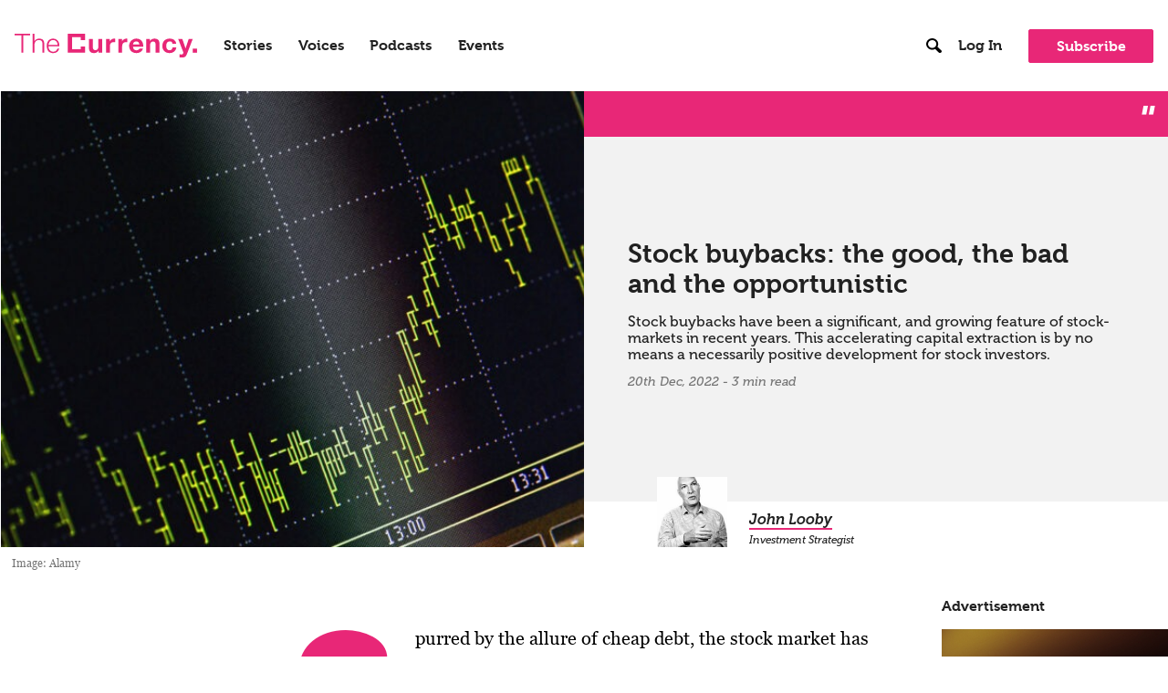

--- FILE ---
content_type: text/html; charset=UTF-8
request_url: https://thecurrency.news/articles/104953/stock-buybacks-the-good-the-bad-and-the-oppertunistic/
body_size: 29920
content:
<!doctype html>
<html lang="en-US" class="no-js">
<head>
    <meta charset="UTF-8">
    <title>Stock buybacks: the good, the bad and the opportunistic - The Currency :The Currency</title>

    <link href="//www.google-analytics.com" rel="dns-prefetch">
    <link href="https://thecurrency.news/wp-content/themes/currency-theme/assets/img/favicon/favicon.ico" rel="shortcut icon">
    <link rel="apple-touch-icon" sizes="180x180" href="https://thecurrency.news/wp-content/themes/currency-theme/assets/img/favicon/apple-touch-icon.png">
    <link rel="icon" type="image/png" sizes="32x32" href="https://thecurrency.news/wp-content/themes/currency-theme/assets/img/favicon/favicon-32x32.png">
    <link rel="icon" type="image/png" sizes="16x16" href="https://thecurrency.news/wp-content/themes/currency-theme/assets/img/favicon/favicon-16x16.png">
    <link rel="manifest" href="https://thecurrency.news/wp-content/themes/currency-theme/assets/img/favicon/site.webmanifest">
    <link rel="mask-icon" href="https://thecurrency.news/wp-content/themes/currency-theme/assets/img/favicon/safari-pinned-tab.svg" color="#5bbad5">
    <meta name="msapplication-TileColor" content="#da532c">
    <meta name="theme-color" content="#ffffff">

    <meta http-equiv="X-UA-Compatible" content="IE=edge,chrome=1">
    <meta name="viewport" content="width=device-width, initial-scale=1.0">
    <meta name="description" content="Power is knowing">
	<meta name='robots' content='index, follow, max-image-preview:large, max-snippet:-1, max-video-preview:-1' />

	<!-- This site is optimized with the Yoast SEO plugin v26.6 - https://yoast.com/wordpress/plugins/seo/ -->
	<link rel="canonical" href="https://thecurrency.news/articles/104953/stock-buybacks-the-good-the-bad-and-the-oppertunistic/" />
	<meta property="og:locale" content="en_US" />
	<meta property="og:type" content="article" />
	<meta property="og:title" content="Stock buybacks: the good, the bad and the opportunistic - The Currency" />
	<meta property="og:description" content="Spurred by the allure of cheap debt, the stock market has all but ceased to be a mechanism for capital to be invested in public companies and has increasingly become a mechanism for capital to be extracted from them. As aptly summarised by the economist and author, John Kay: ‘As a source of capital for... View Article" />
	<meta property="og:url" content="https://thecurrency.news/articles/104953/stock-buybacks-the-good-the-bad-and-the-oppertunistic/" />
	<meta property="og:site_name" content="The Currency" />
	<meta property="article:published_time" content="2022-12-20T05:37:00+00:00" />
	<meta property="og:image" content="https://thecurrency.news/wp-content/uploads/2022/12/BDN8NW-scaled.jpg" />
	<meta property="og:image:width" content="2560" />
	<meta property="og:image:height" content="1700" />
	<meta property="og:image:type" content="image/jpeg" />
	<meta name="author" content="John Looby" />
	<meta name="twitter:card" content="summary_large_image" />
	<meta name="twitter:creator" content="@thecurrency" />
	<meta name="twitter:site" content="@thecurrency" />
	<meta name="twitter:label1" content="Written by" />
	<meta name="twitter:data1" content="John Looby" />
	<meta name="twitter:label2" content="Est. reading time" />
	<meta name="twitter:data2" content="4 minutes" />
	<script type="application/ld+json" class="yoast-schema-graph">{"@context":"https://schema.org","@graph":[{"@type":"WebPage","@id":"https://thecurrency.news/articles/104953/stock-buybacks-the-good-the-bad-and-the-oppertunistic/","url":"https://thecurrency.news/articles/104953/stock-buybacks-the-good-the-bad-and-the-oppertunistic/","name":"Stock buybacks: the good, the bad and the opportunistic - The Currency","isPartOf":{"@id":"https://thecurrency.news/#website"},"primaryImageOfPage":{"@id":"https://thecurrency.news/articles/104953/stock-buybacks-the-good-the-bad-and-the-oppertunistic/#primaryimage"},"image":{"@id":"https://thecurrency.news/articles/104953/stock-buybacks-the-good-the-bad-and-the-oppertunistic/#primaryimage"},"thumbnailUrl":"https://thecurrency.news/wp-content/uploads/2022/12/BDN8NW-scaled.jpg","datePublished":"2022-12-20T05:37:00+00:00","author":{"@id":"https://thecurrency.news/#/schema/person/1c3bb25840d03a8fe8a30469c36020ef"},"breadcrumb":{"@id":"https://thecurrency.news/articles/104953/stock-buybacks-the-good-the-bad-and-the-oppertunistic/#breadcrumb"},"inLanguage":"en-US","potentialAction":[{"@type":"ReadAction","target":["https://thecurrency.news/articles/104953/stock-buybacks-the-good-the-bad-and-the-oppertunistic/"]}]},{"@type":"ImageObject","inLanguage":"en-US","@id":"https://thecurrency.news/articles/104953/stock-buybacks-the-good-the-bad-and-the-oppertunistic/#primaryimage","url":"https://thecurrency.news/wp-content/uploads/2022/12/BDN8NW-scaled.jpg","contentUrl":"https://thecurrency.news/wp-content/uploads/2022/12/BDN8NW-scaled.jpg","width":2560,"height":1700,"caption":"Image: Alamy"},{"@type":"BreadcrumbList","@id":"https://thecurrency.news/articles/104953/stock-buybacks-the-good-the-bad-and-the-oppertunistic/#breadcrumb","itemListElement":[{"@type":"ListItem","position":1,"name":"Home","item":"https://thecurrency.news/"},{"@type":"ListItem","position":2,"name":"Stock buybacks: the good, the bad and the opportunistic"}]},{"@type":"WebSite","@id":"https://thecurrency.news/#website","url":"https://thecurrency.news/","name":"The Currency","description":"Power is knowing","potentialAction":[{"@type":"SearchAction","target":{"@type":"EntryPoint","urlTemplate":"https://thecurrency.news/?s={search_term_string}"},"query-input":{"@type":"PropertyValueSpecification","valueRequired":true,"valueName":"search_term_string"}}],"inLanguage":"en-US"},{"@type":"Person","@id":"https://thecurrency.news/#/schema/person/1c3bb25840d03a8fe8a30469c36020ef","name":"John Looby","image":{"@type":"ImageObject","inLanguage":"en-US","@id":"https://thecurrency.news/#/schema/person/image/","url":"https://thecurrency.news/wp-content/uploads/2020/10/D85_4106-1-120x120.jpg","contentUrl":"https://thecurrency.news/wp-content/uploads/2020/10/D85_4106-1-120x120.jpg","caption":"John Looby"},"description":"Global equity expert John Looby writes on the financial markets. Utilising three decades of trading experience, he provides the inside take on equities, the fixed income markets and the dynamic between money and politics. John joined KBI Global Investors in September 2014 and is a Senior Portfolio Manager on the Global Equity team. He has worked in Financial Markets since 1990 in roles spanning Fixed Income, Absolute Return and Equities. An economics graduate of UCD, he also holds post-graduate qualifications from TCD and DCU. He has authored a number of books on investment strategies and finance, including Sixty Shades of Sunday, Money Mayhem : The Bewildering Consequences of Cutting Money Free and Troubled Times : Investing Through the Troika Years.","url":"https://thecurrency.news/articles/by/looby/"}]}</script>
	<!-- / Yoast SEO plugin. -->


<link rel='dns-prefetch' href='//use.typekit.net' />
<link rel="alternate" title="oEmbed (JSON)" type="application/json+oembed" href="https://thecurrency.news/wp-json/oembed/1.0/embed?url=https%3A%2F%2Fthecurrency.news%2Farticles%2F104953%2Fstock-buybacks-the-good-the-bad-and-the-oppertunistic%2F" />
<link rel="alternate" title="oEmbed (XML)" type="text/xml+oembed" href="https://thecurrency.news/wp-json/oembed/1.0/embed?url=https%3A%2F%2Fthecurrency.news%2Farticles%2F104953%2Fstock-buybacks-the-good-the-bad-and-the-oppertunistic%2F&#038;format=xml" />
<style id='wp-img-auto-sizes-contain-inline-css' type='text/css'>
img:is([sizes=auto i],[sizes^="auto," i]){contain-intrinsic-size:3000px 1500px}
/*# sourceURL=wp-img-auto-sizes-contain-inline-css */
</style>
<style id='wp-emoji-styles-inline-css' type='text/css'>

	img.wp-smiley, img.emoji {
		display: inline !important;
		border: none !important;
		box-shadow: none !important;
		height: 1em !important;
		width: 1em !important;
		margin: 0 0.07em !important;
		vertical-align: -0.1em !important;
		background: none !important;
		padding: 0 !important;
	}
/*# sourceURL=wp-emoji-styles-inline-css */
</style>
<style id='wp-block-library-inline-css' type='text/css'>
:root{--wp-block-synced-color:#7a00df;--wp-block-synced-color--rgb:122,0,223;--wp-bound-block-color:var(--wp-block-synced-color);--wp-editor-canvas-background:#ddd;--wp-admin-theme-color:#007cba;--wp-admin-theme-color--rgb:0,124,186;--wp-admin-theme-color-darker-10:#006ba1;--wp-admin-theme-color-darker-10--rgb:0,107,160.5;--wp-admin-theme-color-darker-20:#005a87;--wp-admin-theme-color-darker-20--rgb:0,90,135;--wp-admin-border-width-focus:2px}@media (min-resolution:192dpi){:root{--wp-admin-border-width-focus:1.5px}}.wp-element-button{cursor:pointer}:root .has-very-light-gray-background-color{background-color:#eee}:root .has-very-dark-gray-background-color{background-color:#313131}:root .has-very-light-gray-color{color:#eee}:root .has-very-dark-gray-color{color:#313131}:root .has-vivid-green-cyan-to-vivid-cyan-blue-gradient-background{background:linear-gradient(135deg,#00d084,#0693e3)}:root .has-purple-crush-gradient-background{background:linear-gradient(135deg,#34e2e4,#4721fb 50%,#ab1dfe)}:root .has-hazy-dawn-gradient-background{background:linear-gradient(135deg,#faaca8,#dad0ec)}:root .has-subdued-olive-gradient-background{background:linear-gradient(135deg,#fafae1,#67a671)}:root .has-atomic-cream-gradient-background{background:linear-gradient(135deg,#fdd79a,#004a59)}:root .has-nightshade-gradient-background{background:linear-gradient(135deg,#330968,#31cdcf)}:root .has-midnight-gradient-background{background:linear-gradient(135deg,#020381,#2874fc)}:root{--wp--preset--font-size--normal:16px;--wp--preset--font-size--huge:42px}.has-regular-font-size{font-size:1em}.has-larger-font-size{font-size:2.625em}.has-normal-font-size{font-size:var(--wp--preset--font-size--normal)}.has-huge-font-size{font-size:var(--wp--preset--font-size--huge)}.has-text-align-center{text-align:center}.has-text-align-left{text-align:left}.has-text-align-right{text-align:right}.has-fit-text{white-space:nowrap!important}#end-resizable-editor-section{display:none}.aligncenter{clear:both}.items-justified-left{justify-content:flex-start}.items-justified-center{justify-content:center}.items-justified-right{justify-content:flex-end}.items-justified-space-between{justify-content:space-between}.screen-reader-text{border:0;clip-path:inset(50%);height:1px;margin:-1px;overflow:hidden;padding:0;position:absolute;width:1px;word-wrap:normal!important}.screen-reader-text:focus{background-color:#ddd;clip-path:none;color:#444;display:block;font-size:1em;height:auto;left:5px;line-height:normal;padding:15px 23px 14px;text-decoration:none;top:5px;width:auto;z-index:100000}html :where(.has-border-color){border-style:solid}html :where([style*=border-top-color]){border-top-style:solid}html :where([style*=border-right-color]){border-right-style:solid}html :where([style*=border-bottom-color]){border-bottom-style:solid}html :where([style*=border-left-color]){border-left-style:solid}html :where([style*=border-width]){border-style:solid}html :where([style*=border-top-width]){border-top-style:solid}html :where([style*=border-right-width]){border-right-style:solid}html :where([style*=border-bottom-width]){border-bottom-style:solid}html :where([style*=border-left-width]){border-left-style:solid}html :where(img[class*=wp-image-]){height:auto;max-width:100%}:where(figure){margin:0 0 1em}html :where(.is-position-sticky){--wp-admin--admin-bar--position-offset:var(--wp-admin--admin-bar--height,0px)}@media screen and (max-width:600px){html :where(.is-position-sticky){--wp-admin--admin-bar--position-offset:0px}}

/*# sourceURL=wp-block-library-inline-css */
</style><style id='wp-block-image-inline-css' type='text/css'>
.wp-block-image>a,.wp-block-image>figure>a{display:inline-block}.wp-block-image img{box-sizing:border-box;height:auto;max-width:100%;vertical-align:bottom}@media not (prefers-reduced-motion){.wp-block-image img.hide{visibility:hidden}.wp-block-image img.show{animation:show-content-image .4s}}.wp-block-image[style*=border-radius] img,.wp-block-image[style*=border-radius]>a{border-radius:inherit}.wp-block-image.has-custom-border img{box-sizing:border-box}.wp-block-image.aligncenter{text-align:center}.wp-block-image.alignfull>a,.wp-block-image.alignwide>a{width:100%}.wp-block-image.alignfull img,.wp-block-image.alignwide img{height:auto;width:100%}.wp-block-image .aligncenter,.wp-block-image .alignleft,.wp-block-image .alignright,.wp-block-image.aligncenter,.wp-block-image.alignleft,.wp-block-image.alignright{display:table}.wp-block-image .aligncenter>figcaption,.wp-block-image .alignleft>figcaption,.wp-block-image .alignright>figcaption,.wp-block-image.aligncenter>figcaption,.wp-block-image.alignleft>figcaption,.wp-block-image.alignright>figcaption{caption-side:bottom;display:table-caption}.wp-block-image .alignleft{float:left;margin:.5em 1em .5em 0}.wp-block-image .alignright{float:right;margin:.5em 0 .5em 1em}.wp-block-image .aligncenter{margin-left:auto;margin-right:auto}.wp-block-image :where(figcaption){margin-bottom:1em;margin-top:.5em}.wp-block-image.is-style-circle-mask img{border-radius:9999px}@supports ((-webkit-mask-image:none) or (mask-image:none)) or (-webkit-mask-image:none){.wp-block-image.is-style-circle-mask img{border-radius:0;-webkit-mask-image:url('data:image/svg+xml;utf8,<svg viewBox="0 0 100 100" xmlns="http://www.w3.org/2000/svg"><circle cx="50" cy="50" r="50"/></svg>');mask-image:url('data:image/svg+xml;utf8,<svg viewBox="0 0 100 100" xmlns="http://www.w3.org/2000/svg"><circle cx="50" cy="50" r="50"/></svg>');mask-mode:alpha;-webkit-mask-position:center;mask-position:center;-webkit-mask-repeat:no-repeat;mask-repeat:no-repeat;-webkit-mask-size:contain;mask-size:contain}}:root :where(.wp-block-image.is-style-rounded img,.wp-block-image .is-style-rounded img){border-radius:9999px}.wp-block-image figure{margin:0}.wp-lightbox-container{display:flex;flex-direction:column;position:relative}.wp-lightbox-container img{cursor:zoom-in}.wp-lightbox-container img:hover+button{opacity:1}.wp-lightbox-container button{align-items:center;backdrop-filter:blur(16px) saturate(180%);background-color:#5a5a5a40;border:none;border-radius:4px;cursor:zoom-in;display:flex;height:20px;justify-content:center;opacity:0;padding:0;position:absolute;right:16px;text-align:center;top:16px;width:20px;z-index:100}@media not (prefers-reduced-motion){.wp-lightbox-container button{transition:opacity .2s ease}}.wp-lightbox-container button:focus-visible{outline:3px auto #5a5a5a40;outline:3px auto -webkit-focus-ring-color;outline-offset:3px}.wp-lightbox-container button:hover{cursor:pointer;opacity:1}.wp-lightbox-container button:focus{opacity:1}.wp-lightbox-container button:focus,.wp-lightbox-container button:hover,.wp-lightbox-container button:not(:hover):not(:active):not(.has-background){background-color:#5a5a5a40;border:none}.wp-lightbox-overlay{box-sizing:border-box;cursor:zoom-out;height:100vh;left:0;overflow:hidden;position:fixed;top:0;visibility:hidden;width:100%;z-index:100000}.wp-lightbox-overlay .close-button{align-items:center;cursor:pointer;display:flex;justify-content:center;min-height:40px;min-width:40px;padding:0;position:absolute;right:calc(env(safe-area-inset-right) + 16px);top:calc(env(safe-area-inset-top) + 16px);z-index:5000000}.wp-lightbox-overlay .close-button:focus,.wp-lightbox-overlay .close-button:hover,.wp-lightbox-overlay .close-button:not(:hover):not(:active):not(.has-background){background:none;border:none}.wp-lightbox-overlay .lightbox-image-container{height:var(--wp--lightbox-container-height);left:50%;overflow:hidden;position:absolute;top:50%;transform:translate(-50%,-50%);transform-origin:top left;width:var(--wp--lightbox-container-width);z-index:9999999999}.wp-lightbox-overlay .wp-block-image{align-items:center;box-sizing:border-box;display:flex;height:100%;justify-content:center;margin:0;position:relative;transform-origin:0 0;width:100%;z-index:3000000}.wp-lightbox-overlay .wp-block-image img{height:var(--wp--lightbox-image-height);min-height:var(--wp--lightbox-image-height);min-width:var(--wp--lightbox-image-width);width:var(--wp--lightbox-image-width)}.wp-lightbox-overlay .wp-block-image figcaption{display:none}.wp-lightbox-overlay button{background:none;border:none}.wp-lightbox-overlay .scrim{background-color:#fff;height:100%;opacity:.9;position:absolute;width:100%;z-index:2000000}.wp-lightbox-overlay.active{visibility:visible}@media not (prefers-reduced-motion){.wp-lightbox-overlay.active{animation:turn-on-visibility .25s both}.wp-lightbox-overlay.active img{animation:turn-on-visibility .35s both}.wp-lightbox-overlay.show-closing-animation:not(.active){animation:turn-off-visibility .35s both}.wp-lightbox-overlay.show-closing-animation:not(.active) img{animation:turn-off-visibility .25s both}.wp-lightbox-overlay.zoom.active{animation:none;opacity:1;visibility:visible}.wp-lightbox-overlay.zoom.active .lightbox-image-container{animation:lightbox-zoom-in .4s}.wp-lightbox-overlay.zoom.active .lightbox-image-container img{animation:none}.wp-lightbox-overlay.zoom.active .scrim{animation:turn-on-visibility .4s forwards}.wp-lightbox-overlay.zoom.show-closing-animation:not(.active){animation:none}.wp-lightbox-overlay.zoom.show-closing-animation:not(.active) .lightbox-image-container{animation:lightbox-zoom-out .4s}.wp-lightbox-overlay.zoom.show-closing-animation:not(.active) .lightbox-image-container img{animation:none}.wp-lightbox-overlay.zoom.show-closing-animation:not(.active) .scrim{animation:turn-off-visibility .4s forwards}}@keyframes show-content-image{0%{visibility:hidden}99%{visibility:hidden}to{visibility:visible}}@keyframes turn-on-visibility{0%{opacity:0}to{opacity:1}}@keyframes turn-off-visibility{0%{opacity:1;visibility:visible}99%{opacity:0;visibility:visible}to{opacity:0;visibility:hidden}}@keyframes lightbox-zoom-in{0%{transform:translate(calc((-100vw + var(--wp--lightbox-scrollbar-width))/2 + var(--wp--lightbox-initial-left-position)),calc(-50vh + var(--wp--lightbox-initial-top-position))) scale(var(--wp--lightbox-scale))}to{transform:translate(-50%,-50%) scale(1)}}@keyframes lightbox-zoom-out{0%{transform:translate(-50%,-50%) scale(1);visibility:visible}99%{visibility:visible}to{transform:translate(calc((-100vw + var(--wp--lightbox-scrollbar-width))/2 + var(--wp--lightbox-initial-left-position)),calc(-50vh + var(--wp--lightbox-initial-top-position))) scale(var(--wp--lightbox-scale));visibility:hidden}}
/*# sourceURL=https://thecurrency.news/wp-includes/blocks/image/style.min.css */
</style>
<style id='wp-block-list-inline-css' type='text/css'>
ol,ul{box-sizing:border-box}:root :where(.wp-block-list.has-background){padding:1.25em 2.375em}
/*# sourceURL=https://thecurrency.news/wp-includes/blocks/list/style.min.css */
</style>
<style id='global-styles-inline-css' type='text/css'>
:root{--wp--preset--aspect-ratio--square: 1;--wp--preset--aspect-ratio--4-3: 4/3;--wp--preset--aspect-ratio--3-4: 3/4;--wp--preset--aspect-ratio--3-2: 3/2;--wp--preset--aspect-ratio--2-3: 2/3;--wp--preset--aspect-ratio--16-9: 16/9;--wp--preset--aspect-ratio--9-16: 9/16;--wp--preset--color--black: #000000;--wp--preset--color--cyan-bluish-gray: #abb8c3;--wp--preset--color--white: #ffffff;--wp--preset--color--pale-pink: #f78da7;--wp--preset--color--vivid-red: #cf2e2e;--wp--preset--color--luminous-vivid-orange: #ff6900;--wp--preset--color--luminous-vivid-amber: #fcb900;--wp--preset--color--light-green-cyan: #7bdcb5;--wp--preset--color--vivid-green-cyan: #00d084;--wp--preset--color--pale-cyan-blue: #8ed1fc;--wp--preset--color--vivid-cyan-blue: #0693e3;--wp--preset--color--vivid-purple: #9b51e0;--wp--preset--gradient--vivid-cyan-blue-to-vivid-purple: linear-gradient(135deg,rgb(6,147,227) 0%,rgb(155,81,224) 100%);--wp--preset--gradient--light-green-cyan-to-vivid-green-cyan: linear-gradient(135deg,rgb(122,220,180) 0%,rgb(0,208,130) 100%);--wp--preset--gradient--luminous-vivid-amber-to-luminous-vivid-orange: linear-gradient(135deg,rgb(252,185,0) 0%,rgb(255,105,0) 100%);--wp--preset--gradient--luminous-vivid-orange-to-vivid-red: linear-gradient(135deg,rgb(255,105,0) 0%,rgb(207,46,46) 100%);--wp--preset--gradient--very-light-gray-to-cyan-bluish-gray: linear-gradient(135deg,rgb(238,238,238) 0%,rgb(169,184,195) 100%);--wp--preset--gradient--cool-to-warm-spectrum: linear-gradient(135deg,rgb(74,234,220) 0%,rgb(151,120,209) 20%,rgb(207,42,186) 40%,rgb(238,44,130) 60%,rgb(251,105,98) 80%,rgb(254,248,76) 100%);--wp--preset--gradient--blush-light-purple: linear-gradient(135deg,rgb(255,206,236) 0%,rgb(152,150,240) 100%);--wp--preset--gradient--blush-bordeaux: linear-gradient(135deg,rgb(254,205,165) 0%,rgb(254,45,45) 50%,rgb(107,0,62) 100%);--wp--preset--gradient--luminous-dusk: linear-gradient(135deg,rgb(255,203,112) 0%,rgb(199,81,192) 50%,rgb(65,88,208) 100%);--wp--preset--gradient--pale-ocean: linear-gradient(135deg,rgb(255,245,203) 0%,rgb(182,227,212) 50%,rgb(51,167,181) 100%);--wp--preset--gradient--electric-grass: linear-gradient(135deg,rgb(202,248,128) 0%,rgb(113,206,126) 100%);--wp--preset--gradient--midnight: linear-gradient(135deg,rgb(2,3,129) 0%,rgb(40,116,252) 100%);--wp--preset--font-size--small: 13px;--wp--preset--font-size--medium: 20px;--wp--preset--font-size--large: 36px;--wp--preset--font-size--x-large: 42px;--wp--preset--spacing--20: 0.44rem;--wp--preset--spacing--30: 0.67rem;--wp--preset--spacing--40: 1rem;--wp--preset--spacing--50: 1.5rem;--wp--preset--spacing--60: 2.25rem;--wp--preset--spacing--70: 3.38rem;--wp--preset--spacing--80: 5.06rem;--wp--preset--shadow--natural: 6px 6px 9px rgba(0, 0, 0, 0.2);--wp--preset--shadow--deep: 12px 12px 50px rgba(0, 0, 0, 0.4);--wp--preset--shadow--sharp: 6px 6px 0px rgba(0, 0, 0, 0.2);--wp--preset--shadow--outlined: 6px 6px 0px -3px rgb(255, 255, 255), 6px 6px rgb(0, 0, 0);--wp--preset--shadow--crisp: 6px 6px 0px rgb(0, 0, 0);}:where(.is-layout-flex){gap: 0.5em;}:where(.is-layout-grid){gap: 0.5em;}body .is-layout-flex{display: flex;}.is-layout-flex{flex-wrap: wrap;align-items: center;}.is-layout-flex > :is(*, div){margin: 0;}body .is-layout-grid{display: grid;}.is-layout-grid > :is(*, div){margin: 0;}:where(.wp-block-columns.is-layout-flex){gap: 2em;}:where(.wp-block-columns.is-layout-grid){gap: 2em;}:where(.wp-block-post-template.is-layout-flex){gap: 1.25em;}:where(.wp-block-post-template.is-layout-grid){gap: 1.25em;}.has-black-color{color: var(--wp--preset--color--black) !important;}.has-cyan-bluish-gray-color{color: var(--wp--preset--color--cyan-bluish-gray) !important;}.has-white-color{color: var(--wp--preset--color--white) !important;}.has-pale-pink-color{color: var(--wp--preset--color--pale-pink) !important;}.has-vivid-red-color{color: var(--wp--preset--color--vivid-red) !important;}.has-luminous-vivid-orange-color{color: var(--wp--preset--color--luminous-vivid-orange) !important;}.has-luminous-vivid-amber-color{color: var(--wp--preset--color--luminous-vivid-amber) !important;}.has-light-green-cyan-color{color: var(--wp--preset--color--light-green-cyan) !important;}.has-vivid-green-cyan-color{color: var(--wp--preset--color--vivid-green-cyan) !important;}.has-pale-cyan-blue-color{color: var(--wp--preset--color--pale-cyan-blue) !important;}.has-vivid-cyan-blue-color{color: var(--wp--preset--color--vivid-cyan-blue) !important;}.has-vivid-purple-color{color: var(--wp--preset--color--vivid-purple) !important;}.has-black-background-color{background-color: var(--wp--preset--color--black) !important;}.has-cyan-bluish-gray-background-color{background-color: var(--wp--preset--color--cyan-bluish-gray) !important;}.has-white-background-color{background-color: var(--wp--preset--color--white) !important;}.has-pale-pink-background-color{background-color: var(--wp--preset--color--pale-pink) !important;}.has-vivid-red-background-color{background-color: var(--wp--preset--color--vivid-red) !important;}.has-luminous-vivid-orange-background-color{background-color: var(--wp--preset--color--luminous-vivid-orange) !important;}.has-luminous-vivid-amber-background-color{background-color: var(--wp--preset--color--luminous-vivid-amber) !important;}.has-light-green-cyan-background-color{background-color: var(--wp--preset--color--light-green-cyan) !important;}.has-vivid-green-cyan-background-color{background-color: var(--wp--preset--color--vivid-green-cyan) !important;}.has-pale-cyan-blue-background-color{background-color: var(--wp--preset--color--pale-cyan-blue) !important;}.has-vivid-cyan-blue-background-color{background-color: var(--wp--preset--color--vivid-cyan-blue) !important;}.has-vivid-purple-background-color{background-color: var(--wp--preset--color--vivid-purple) !important;}.has-black-border-color{border-color: var(--wp--preset--color--black) !important;}.has-cyan-bluish-gray-border-color{border-color: var(--wp--preset--color--cyan-bluish-gray) !important;}.has-white-border-color{border-color: var(--wp--preset--color--white) !important;}.has-pale-pink-border-color{border-color: var(--wp--preset--color--pale-pink) !important;}.has-vivid-red-border-color{border-color: var(--wp--preset--color--vivid-red) !important;}.has-luminous-vivid-orange-border-color{border-color: var(--wp--preset--color--luminous-vivid-orange) !important;}.has-luminous-vivid-amber-border-color{border-color: var(--wp--preset--color--luminous-vivid-amber) !important;}.has-light-green-cyan-border-color{border-color: var(--wp--preset--color--light-green-cyan) !important;}.has-vivid-green-cyan-border-color{border-color: var(--wp--preset--color--vivid-green-cyan) !important;}.has-pale-cyan-blue-border-color{border-color: var(--wp--preset--color--pale-cyan-blue) !important;}.has-vivid-cyan-blue-border-color{border-color: var(--wp--preset--color--vivid-cyan-blue) !important;}.has-vivid-purple-border-color{border-color: var(--wp--preset--color--vivid-purple) !important;}.has-vivid-cyan-blue-to-vivid-purple-gradient-background{background: var(--wp--preset--gradient--vivid-cyan-blue-to-vivid-purple) !important;}.has-light-green-cyan-to-vivid-green-cyan-gradient-background{background: var(--wp--preset--gradient--light-green-cyan-to-vivid-green-cyan) !important;}.has-luminous-vivid-amber-to-luminous-vivid-orange-gradient-background{background: var(--wp--preset--gradient--luminous-vivid-amber-to-luminous-vivid-orange) !important;}.has-luminous-vivid-orange-to-vivid-red-gradient-background{background: var(--wp--preset--gradient--luminous-vivid-orange-to-vivid-red) !important;}.has-very-light-gray-to-cyan-bluish-gray-gradient-background{background: var(--wp--preset--gradient--very-light-gray-to-cyan-bluish-gray) !important;}.has-cool-to-warm-spectrum-gradient-background{background: var(--wp--preset--gradient--cool-to-warm-spectrum) !important;}.has-blush-light-purple-gradient-background{background: var(--wp--preset--gradient--blush-light-purple) !important;}.has-blush-bordeaux-gradient-background{background: var(--wp--preset--gradient--blush-bordeaux) !important;}.has-luminous-dusk-gradient-background{background: var(--wp--preset--gradient--luminous-dusk) !important;}.has-pale-ocean-gradient-background{background: var(--wp--preset--gradient--pale-ocean) !important;}.has-electric-grass-gradient-background{background: var(--wp--preset--gradient--electric-grass) !important;}.has-midnight-gradient-background{background: var(--wp--preset--gradient--midnight) !important;}.has-small-font-size{font-size: var(--wp--preset--font-size--small) !important;}.has-medium-font-size{font-size: var(--wp--preset--font-size--medium) !important;}.has-large-font-size{font-size: var(--wp--preset--font-size--large) !important;}.has-x-large-font-size{font-size: var(--wp--preset--font-size--x-large) !important;}
/*# sourceURL=global-styles-inline-css */
</style>

<style id='classic-theme-styles-inline-css' type='text/css'>
/*! This file is auto-generated */
.wp-block-button__link{color:#fff;background-color:#32373c;border-radius:9999px;box-shadow:none;text-decoration:none;padding:calc(.667em + 2px) calc(1.333em + 2px);font-size:1.125em}.wp-block-file__button{background:#32373c;color:#fff;text-decoration:none}
/*# sourceURL=/wp-includes/css/classic-themes.min.css */
</style>
<link rel='stylesheet' id='dashicons-css' href='https://thecurrency.news/wp-includes/css/dashicons.min.css?ver=6.9' media='all' />
<link rel='stylesheet' id='wp-jquery-ui-dialog-css' href='https://thecurrency.news/wp-includes/css/jquery-ui-dialog.min.css?ver=6.9' media='all' />
<link rel='stylesheet' id='paid-membership-subscription-group-css' href='https://thecurrency.news/wp-content/plugins/paid-membership-subscription-group/public/css/paid-membership-subscription-group-public.css?ver=1.2.3' media='all' />
<link rel='stylesheet' id='ppress-frontend-css' href='https://thecurrency.news/wp-content/plugins/wp-user-avatar/assets/css/frontend.min.css?ver=4.16.8' media='all' />
<link rel='stylesheet' id='ppress-flatpickr-css' href='https://thecurrency.news/wp-content/plugins/wp-user-avatar/assets/flatpickr/flatpickr.min.css?ver=4.16.8' media='all' />
<link rel='stylesheet' id='ppress-select2-css' href='https://thecurrency.news/wp-content/plugins/wp-user-avatar/assets/select2/select2.min.css?ver=6.9' media='all' />
<link rel='stylesheet' id='html5blank-css' href='https://thecurrency.news/wp-content/themes/currency-theme/style.css?ver=1.0' media='all' />
<link rel='stylesheet' id='typekit-style-css' href='https://use.typekit.net/iqd8azx.css?ver=1.1.0' media='all' />
<link rel='stylesheet' id='theme-style-css' href='https://thecurrency.news/wp-content/themes/currency-theme/assets/css/theme.css?ver=1.9.0' media='all' />
<link rel='stylesheet' id='nelio-content-premium-series-default-css-css' href='https://thecurrency.news/wp-content/plugins/nelio-content-premium/includes/features/series/default.css?ver=4.1.0' media='all' />
<link rel='stylesheet' id='algolia-autocomplete-css' href='https://thecurrency.news/wp-content/plugins/search-by-algolia-instant-relevant-results/includes/../css/algolia-autocomplete.css?ver=2.11.3' media='screen' />
<link rel='stylesheet' id='wp-block-paragraph-css' href='https://thecurrency.news/wp-includes/blocks/paragraph/style.min.css?ver=6.9' media='all' />
<link rel='stylesheet' id='wppb_stylesheet-css' href='https://thecurrency.news/wp-content/plugins/profile-builder/assets/css/style-front-end.css?ver=3.15.1' media='all' />
<script type="text/javascript" src="https://thecurrency.news/wp-includes/js/jquery/jquery.min.js?ver=3.7.1" id="jquery-core-js"></script>
<script type="text/javascript" src="https://thecurrency.news/wp-includes/js/jquery/jquery-migrate.min.js?ver=3.4.1" id="jquery-migrate-js"></script>
<script type="text/javascript" id="ajax-login-script-js-extra">
/* <![CDATA[ */
var ajax_login_object = {"ajaxurl":"https://thecurrency.news/wp-admin/admin-ajax.php","redirecturl":"https://thecurrency.news"};
//# sourceURL=ajax-login-script-js-extra
/* ]]> */
</script>
<script type="text/javascript" src="https://thecurrency.news/wp-content/themes/currency-theme/assets/js/lib/ajax-login-script.js?ver=1.9.0" id="ajax-login-script-js"></script>
<script type="text/javascript" src="https://thecurrency.news/wp-content/plugins/paid-membership-subscription-group/public/js/paid-membership-subscription-group-public.js?ver=1.2.3" id="paid-membership-subscription-group-js"></script>
<script type="text/javascript" src="https://thecurrency.news/wp-content/plugins/wp-user-avatar/assets/flatpickr/flatpickr.min.js?ver=4.16.8" id="ppress-flatpickr-js"></script>
<script type="text/javascript" src="https://thecurrency.news/wp-content/plugins/wp-user-avatar/assets/select2/select2.min.js?ver=4.16.8" id="ppress-select2-js"></script>
<script type="text/javascript" id="zxcvbn-async-js-extra">
/* <![CDATA[ */
var _zxcvbnSettings = {"src":"https://thecurrency.news/wp-includes/js/zxcvbn.min.js"};
//# sourceURL=zxcvbn-async-js-extra
/* ]]> */
</script>
<script type="text/javascript" src="https://thecurrency.news/wp-includes/js/zxcvbn-async.min.js?ver=1.0" id="zxcvbn-async-js"></script>
<script type="text/javascript" id="favorites-js-extra">
/* <![CDATA[ */
var favorites_data = {"ajaxurl":"https://thecurrency.news/wp-admin/admin-ajax.php","nonce":"fa16908459","favorite":"\u003Ci class=\"bookmark\" title=\"Bookmark\"\u003E\u003Ci class=\"label\"\u003EBookmark\u003C/i\u003E\u003C/i\u003E","favorited":"\u003Ci class=\"bookmark active\" title=\"Remove bookmark\"\u003E\u003Ci class=\"label\"\u003ERemove bookmark\u003C/i\u003E\u003C/i\u003E","includecount":"","indicate_loading":"","loading_text":"Loading","loading_image":"","loading_image_active":"","loading_image_preload":"","cache_enabled":"1","button_options":{"button_type":"custom","custom_colors":true,"box_shadow":false,"include_count":false,"default":{"background_default":false,"border_default":false,"text_default":false,"icon_default":"#ffffff","count_default":false},"active":{"background_active":false,"border_active":false,"text_active":false,"icon_active":"#e82777","count_active":false}},"authentication_modal_content":"\u003Cp\u003EPlease login to add favorites.\u003C/p\u003E\n\u003Cp\u003E\u003Ca href=\"#\" data-favorites-modal-close\u003EDismiss this notice\u003C/a\u003E\u003C/p\u003E\n","authentication_redirect":"","dev_mode":"","logged_in":"","user_id":"0","authentication_redirect_url":"https://thecurrency.news/newsadmin/"};
//# sourceURL=favorites-js-extra
/* ]]> */
</script>
<script type="text/javascript" src="https://thecurrency.news/wp-content/plugins/favorites/assets/js/favorites.min.js?ver=2.3.6" id="favorites-js"></script>
<script type="text/javascript" src="https://thecurrency.news/wp-includes/js/underscore.min.js?ver=1.13.7" id="underscore-js"></script>
<script type="text/javascript" id="wp-util-js-extra">
/* <![CDATA[ */
var _wpUtilSettings = {"ajax":{"url":"/wp-admin/admin-ajax.php"}};
//# sourceURL=wp-util-js-extra
/* ]]> */
</script>
<script type="text/javascript" src="https://thecurrency.news/wp-includes/js/wp-util.min.js?ver=6.9" id="wp-util-js"></script>
<script type="text/javascript" src="https://thecurrency.news/wp-content/plugins/search-by-algolia-instant-relevant-results/includes/../js/algoliasearch/algoliasearch.jquery.min.js?ver=2.11.3" id="algolia-search-js"></script>
<script type="text/javascript" src="https://thecurrency.news/wp-content/plugins/search-by-algolia-instant-relevant-results/includes/../js/autocomplete.js/autocomplete.min.js?ver=2.11.3" id="algolia-autocomplete-js"></script>
<script type="text/javascript" src="https://thecurrency.news/wp-content/plugins/search-by-algolia-instant-relevant-results/includes/../js/autocomplete-noconflict.js?ver=2.11.3" id="algolia-autocomplete-noconflict-js"></script>
<script type="text/javascript" src="https://thecurrency.news/wp-content/themes/currency-theme/assets/js/lib/modernizr-2.7.1.min.js?ver=2.7.1" id="modernizr-js"></script>
<script type="text/javascript" src="https://thecurrency.news/wp-content/themes/currency-theme/assets/js/lib/infinite-scroll.pkgd.min.js?ver=3.0.6" id="infinite-scroll-js"></script>
<script type="text/javascript" src="https://thecurrency.news/wp-content/themes/currency-theme/assets/js/scripts.js?ver=1.9.0" id="themescripts-js"></script>
<link rel="https://api.w.org/" href="https://thecurrency.news/wp-json/" /><link rel="alternate" title="JSON" type="application/json" href="https://thecurrency.news/wp-json/wp/v2/posts/104953" />        <script type="text/javascript">
            window.header_section = {"section_title":"Business insights that are on the money","section_subtitle":"Make informed decisions with The Currency. Join today for exclusive access to in-depth stories, commentary and podcasts on the issues, people and companies that matter.","subscriptions":[{"subscription_name":"Monthly Membership","subscription_price":"5","subscription_description":"Sign up today and get your first month for just \u20ac5. Then \u20ac25 a month after the offer period. Cancel any time by emailing members@thecurrency.news","cta":{"title":"Subscribe","url":"\/register?subscription_plan=20977&single_plan=yes","target":""}},{"subscription_name":"Annual Membership","subscription_price":"200","subscription_description":"Sign up today and get full access for just \u20ac200 (68c per day). Cancel any time by emailing members@thecurrency.news","cta":{"title":"Subscribe","url":"\/register?subscription_plan=21117&single_plan=yes","target":""}}],"section_description":"<p>All memberships are automatically renewed. Memberships can be cancelled at any time by emailing members@thecurrency.news.<\/p>\n<h5 style=\"font-weight: 800; margin-top: 2rem; margin-bottom: 0.5rem;\">Are you a business looking for multiple memberships or would you like to purchase a Gift membership?<\/h5>\n<p style=\"margin-top: 0;\">Contact us at <a style=\"text-decoration: underline;\" href=\"mailto:members@thecurrency.news?Subject=Business%20Membership\">members@thecurrency.news<\/a><\/p>\n"};
        </script>
    <script type="text/javascript">var algolia = {"debug":false,"application_id":"5OGP6C2P6C","search_api_key":"f1d2a1b31f7b07d8ce9a393f22e43331","powered_by_enabled":true,"query":"","autocomplete":{"sources":[{"index_id":"posts_post","index_name":"prod_thecurrencyposts_post","label":"Posts","admin_name":"Posts","position":10,"max_suggestions":100,"tmpl_suggestion":"autocomplete-post-suggestion","enabled":true}],"input_selector":"input[name='s']:not('.no-autocomplete')"},"indices":{"posts_post":{"name":"prod_thecurrencyposts_post","id":"posts_post","enabled":true,"replicas":[]}}};</script><script type="text/html" id="tmpl-autocomplete-header"></script>

<script type="text/html" id="tmpl-autocomplete-post-suggestion">
  <a class="search-link" href="{{ data.permalink }}" title="{{ data.post_title }}">
		<# if ( data.images.thumbnail ) { #>
			<div class="search-post-thumbnail">
				<figure style="background-image:url('{{ data.images.thumbnail.url }}');"></figure>
			</div>
	  <# } #>
		<div class="search-post-attributes">
		  <h2 class="search-post-title">{{{ data._highlightResult.post_title.value }}}</h2>
		  <# if ( data._snippetResult['content'] ) { #>
			<p class="search-post-content">{{{ data._snippetResult.content.value }}}</p>
			<# } #>
			<div class="search-author-box">
				<h5 class="author-name">{{{ data.post_author.display_name }}}</h5>
				<h5 class="post-date">{{{ data.post_date_formatted }}}</h5>
			</div>
		</div>
  </a>
</script>

<script type="text/html" id="tmpl-autocomplete-term-suggestion">
  <a class="suggestion-link" href="{{ data.permalink }}" title="{{ data.name }}">
	<svg viewBox="0 0 21 21" width="21" height="21">
	  <svg width="21" height="21" viewBox="0 0 21 21">
		<path
			d="M4.662 8.72l-1.23 1.23c-.682.682-.68 1.792.004 2.477l5.135 5.135c.7.693 1.8.688 2.48.005l1.23-1.23 5.35-5.346c.31-.31.54-.92.51-1.36l-.32-4.29c-.09-1.09-1.05-2.06-2.15-2.14l-4.3-.33c-.43-.03-1.05.2-1.36.51l-.79.8-2.27 2.28-2.28 2.27zm9.826-.98c.69 0 1.25-.56 1.25-1.25s-.56-1.25-1.25-1.25-1.25.56-1.25 1.25.56 1.25 1.25 1.25z"
			fill-rule="evenodd"></path>
	  </svg>
	</svg>
	<span class="suggestion-post-title">{{{ data._highlightResult.name.value }}}</span>
  </a>
</script>

<script type="text/html" id="tmpl-autocomplete-user-suggestion">
  <a class="suggestion-link user-suggestion-link" href="{{ data.posts_url }}" title="{{ data.display_name }}">
	<# if ( data.avatar_url ) { #>
	  <img class="suggestion-user-thumbnail" src="{{ data.avatar_url }}" alt="{{ data.display_name }}">
	  <# } #>

		<span class="suggestion-post-title">{{{ data._highlightResult.display_name.value }}}</span>
  </a>
</script>

<script type="text/html" id="tmpl-autocomplete-footer"></script>

<script type="text/html" id="tmpl-autocomplete-empty">
  <div class="autocomplete-empty">
	  No results match 		{{ data.query }}
  </div>
</script>

<script type="text/javascript">
  jQuery(function () {
	/* init Algolia client */
	var client = algoliasearch(algolia.application_id, algolia.search_api_key);

	/* setup default sources */
	var sources = [];
	jQuery.each(algolia.autocomplete.sources, function (i, config) {
	  var suggestion_template = wp.template(config['tmpl_suggestion']);
	  sources.push({
		source: algoliaAutocomplete.sources.hits(client.initIndex(config['index_name']), {
		  hitsPerPage: config['max_suggestions'],
		  attributesToSnippet: [
			'content:10'
		  ],
		  highlightPreTag: '__ais-highlight__',
		  highlightPostTag: '__/ais-highlight__'
		}),
		templates: {
		  header: function () {
			return wp.template('autocomplete-header')({
			  label: _.escape(config['label'])
			});
		  },
		  suggestion: function (hit) {
      if(hit.escaped === true) {
        return suggestion_template(hit);
      }
      hit.escaped = true;

			for (var key in hit._highlightResult) {
			  /* We do not deal with arrays. */
			  if (typeof hit._highlightResult[key].value !== 'string') {
				continue;
			  }
			  hit._highlightResult[key].value = _.escape(hit._highlightResult[key].value);
			  hit._highlightResult[key].value = hit._highlightResult[key].value.replace(/__ais-highlight__/g, '<em>').replace(/__\/ais-highlight__/g, '</em>');
			}

			for (var key in hit._snippetResult) {
			  /* We do not deal with arrays. */
			  if (typeof hit._snippetResult[key].value !== 'string') {
				continue;
			  }

			  hit._snippetResult[key].value = _.escape(hit._snippetResult[key].value);
			  hit._snippetResult[key].value = hit._snippetResult[key].value.replace(/__ais-highlight__/g, '<em>').replace(/__\/ais-highlight__/g, '</em>');
			}

			return suggestion_template(hit);
		  }
		}
	  });

	});

	/* Setup dropdown menus */
	jQuery(algolia.autocomplete.input_selector).each(function (i) {
	  var $searchInput = jQuery(this);

	  var config = {
			debug: algolia.debug,
			// debug: true,
			hint: false,
			openOnFocus: true,
			appendTo: 'body',
			templates: {
				empty: wp.template('autocomplete-empty')
			}
	  };

	  if (algolia.powered_by_enabled) {
			config.templates.footer = wp.template('autocomplete-footer');
		}

	  /* Instantiate autocomplete.js */
	  var autocomplete = algoliaAutocomplete($searchInput[0], config, sources)
	  .on('autocomplete:selected', function (e, suggestion) {
		/* Redirect the user when we detect a suggestion selection. */
		window.location.href = suggestion.permalink;
		})
		.on('autocomplete:shown', function () {
			let height = jQuery('.algolia-autocomplete').css('height');
			jQuery('.height-search-results').height(height);
		})
		.on('autocomplete:updated', function () {
			let height = jQuery('.algolia-autocomplete').css('height');
			jQuery('.height-search-results').height(height);
		})
		.on('autocomplete:closed', function () {
			let height = jQuery('.algolia-autocomplete').css('height');
			jQuery('.height-search-results').height(height);
		});

	  /* Force the dropdown to be re-drawn on scroll to handle fixed containers. */
	  jQuery(window).scroll(function() {
			if(autocomplete.autocomplete.getWrapper().style.display === "block") {
				autocomplete.autocomplete.close();
				autocomplete.autocomplete.open();
			}
	  });
	});

	jQuery(document).on("click", ".algolia-powered-by-link", function (e) {
	  e.preventDefault();
	  window.location = "https://www.algolia.com/?utm_source=WordPress&utm_medium=extension&utm_content=" + window.location.hostname + "&utm_campaign=poweredby";
	});

	});

	jQuery(document).ready(function () {
		if(isInPage(document.querySelector(".search-input"))){
			jQuery(".search-input").on('keyup keypress', (event)=>{
				let keyCode = event.keyCode || event.which;
				if (keyCode === 13) { 
					event.preventDefault();
					return false;
				}
			});
		}
	});
</script>
	
        <!-- Facebook Pixel Code -->
        <script>
            !function (f, b, e, v, n, t, s) {
                if (f.fbq) return;
                n = f.fbq = function () {
                    n.callMethod ?
                        n.callMethod.apply(n, arguments) : n.queue.push(arguments)
                };
                if (!f._fbq) f._fbq = n;
                n.push = n;
                n.loaded = !0;
                n.version = '2.0';
                n.queue = [];
                t = b.createElement(e);
                t.async = !0;
                t.src = v;
                s = b.getElementsByTagName(e)[0];
                s.parentNode.insertBefore(t, s)
            }(window, document, 'script',
                'https://connect.facebook.net/en_US/fbevents.js');
            fbq('init', '648701235894085');
            fbq('track', 'PageView');
        </script>
        <noscript><img height="1" width="1" src="https://www.facebook.com/tr?id=648701235894085&ev=PageView&noscript=1"/></noscript>
        <!-- End Facebook Pixel Code -->

        <script async src=https://tag.clearbitscripts.com/v1/pk_5a618fc2ff96309175104905a9f6566d/tags.js></script>

        <!-- Google tag (gtag.js) 30 may 2024 -->
        <script async src="https://www.googletagmanager.com/gtag/js?id=G-GQ5NJH35QN"></script>
        <script async>
            window.dataLayer = window.dataLayer || [];
            function gtag(){dataLayer.push(arguments);}
            gtag('js', new Date());

            gtag('config', 'G-GQ5NJH35QN');

            // Custom events for tracking ads and views
            tce_gtag_events = {
                banner: function( section ) {
                    gtag('event', 'tce_'+section+'_banner_click', {
                        'app_name': 'website',
                        'section': section,
                        'page_id': '104953',
                        'page_location': 'https://thecurrency.news/articles/104953/stock-buybacks-the-good-the-bad-and-the-oppertunistic/',
                        'page_title': 'Stock buybacks: the good, the bad and the opportunistic'
                    });

                    console.log('banner event trigger');
                },
                view: function( section ) {
                    gtag('event', 'tce_'+section+'_view', {
                        'app_name': 'website',
                        'section': section,
                        'page_id': '104953',
                        'page_location': 'https://thecurrency.news/articles/104953/stock-buybacks-the-good-the-bad-and-the-oppertunistic/',
                        'page_title': 'Stock buybacks: the good, the bad and the opportunistic'
                    });
                    console.log('view event trigger');
                },
                podcast_play: function(title="", author="") {
                    gtag('event', 'tce_podcast_play', {
                        'app_name': 'website',
                        'page_id': '104953',
                        'page_location': 'https://thecurrency.news/articles/104953/stock-buybacks-the-good-the-bad-and-the-oppertunistic/',
                        'page_title': 'Stock buybacks: the good, the bad and the opportunistic',
                        'podcast_title': title,
                        'podcast_author': author,
                    });
                    console.log('podcast play event trigger');
                }
            }
        </script>

            <meta property="og:type" content="website">
        <meta name="twitter:card" content="summary_large_image"/>
        <meta name="twitter:url" content="https://thecurrency.news/articles/104953/stock-buybacks-the-good-the-bad-and-the-oppertunistic/"/>
        <meta name="twitter:title" content="Stock buybacks: the good, the bad and the opportunistic"/>
        <meta name="twitter:image" content="https://thecurrency.news/wp-content/uploads/2022/12/BDN8NW-700x465.jpg"/>
        <meta name="twitter:site" content="@thecurrency"/>
        <meta name="twitter:creator" content="@thecurrency"/>

	
	<style>
    	.newsletter-footer .newsletter-footer__content h2 {
        	color: #fff;
        }
    </style>
<link rel='stylesheet' id='pms-style-front-end-css' href='https://thecurrency.news/wp-content/plugins/paid-member-subscriptions/assets/css/style-front-end.css?ver=2.16.2' media='all' />
<link rel='stylesheet' id='pms-group-memberships-style-front-css' href='https://thecurrency.news/wp-content/plugins/paid-member-subscriptions-pro/add-ons-pro/group-memberships/assets/css/style-front-end.css?ver=6.9' media='all' />
<link rel='stylesheet' id='pms-tax-style-front-css' href='https://thecurrency.news/wp-content/plugins/paid-member-subscriptions-pro/add-ons-pro/tax/assets/css/front-end.css?ver=6.9' media='all' />
</head>
<body class="wp-singular post-template-default single single-post postid-104953 single-format-standard wp-theme-currency-theme stock-buybacks-the-good-the-bad-and-the-oppertunistic">

    <!-- Google Tag Manager (noscript) -->
    <noscript>
        <iframe src="https://www.googletagmanager.com/ns.html?id=GTM-NGGFQBG"
                height="0" width="0" style="display:none;visibility:hidden"></iframe>
    </noscript>
    <!-- End Google Tag Manager (noscript) -->

    <!-- LinkedIn Pixel -->
    <script type="text/javascript"> _linkedin_partner_id = "1996649"; window._linkedin_data_partner_ids = window._linkedin_data_partner_ids || []; window._linkedin_data_partner_ids.push(_linkedin_partner_id); </script><script type="text/javascript"> (function(l) { if (!l){window.lintrk = function(a,b){window.lintrk.q.push([a,b])}; window.lintrk.q=[]} var s = document.getElementsByTagName("script")[0]; var b = document.createElement("script"); b.type = "text/javascript";b.async = true; b.src = "https://snap.licdn.com/li.lms-analytics/insight.min.js"; s.parentNode.insertBefore(b, s);})(window.lintrk); </script> <noscript> <img height="1" width="1" style="display:none;" alt="" src="https://px.ads.linkedin.com/collect/?pid=1996649&fmt=gif" /> </noscript>
    <!-- End of LinkedIn Pixel -->

<!-- nav -->
<nav class="nav" role="navigation">
    <div class="menu">
        <a class="logo-responsive" href="https://thecurrency.news">
            <img src="https://thecurrency.news/wp-content/themes/currency-theme/assets/img/Monogram-dark.svg" alt="Logo">
        </a>
        <div class="sub-menu left">
            <a class="logo" href="https://thecurrency.news">
                <img src="https://thecurrency.news/wp-content/themes/currency-theme/assets/img/Logo-dark.svg" alt="Logo">
            </a>
			<ul><li id="menu-item-23239" class="menu-item menu-item-type-post_type menu-item-object-page menu-item-23239"><a href="https://thecurrency.news/stories/">Stories</a></li>
<li id="menu-item-34727" class="menu-item menu-item-type-post_type menu-item-object-page menu-item-34727"><a href="https://thecurrency.news/voices/">Voices</a></li>
<li id="menu-item-23237" class="menu-item menu-item-type-post_type menu-item-object-page menu-item-23237"><a href="https://thecurrency.news/podcasts/">Podcasts</a></li>
<li id="menu-item-98005" class="menu-item menu-item-type-post_type menu-item-object-page menu-item-98005"><a href="https://thecurrency.news/events/">Events</a></li>
</ul>        </div>
		        <div class="sub-menu right light-theme">
			<ul><li id="menu-item-23235" class="search-menu menu-item menu-item-type-post_type menu-item-object-page menu-item-23235"><a href="https://thecurrency.news/search/">Search</a></li>
<li id="menu-item-23716" class="login-menu-item menu-item menu-item-type-custom menu-item-object-custom menu-item-23716"><a href="#/">Log In</a></li>
<li id="menu-item-23234" class="subscribe-cta menu-item menu-item-type-post_type menu-item-object-page menu-item-23234"><a href="https://thecurrency.news/pricing/">Subscribe</a></li>
</ul>        </div>
        <div class="spring hide-above-1280"></div>
		
        <div class="search-menu responsive-btn"><a href="https://thecurrency.news/search"></a></div>
        <div class="my-account-menu responsive-btn login-popup-trigger"><a href="#"></a></div>
        <button type="button" class="nav-menu-btn">
            <span class="icon-bar"></span>
        </button>
    </div>
</nav>
<!-- /nav -->

<nav class="mobile-nav">
    <div class="sub-menu">
		<ul><li class="menu-item menu-item-type-post_type menu-item-object-page menu-item-23239"><a href="https://thecurrency.news/stories/">Stories</a></li>
<li class="menu-item menu-item-type-post_type menu-item-object-page menu-item-34727"><a href="https://thecurrency.news/voices/">Voices</a></li>
<li class="menu-item menu-item-type-post_type menu-item-object-page menu-item-23237"><a href="https://thecurrency.news/podcasts/">Podcasts</a></li>
<li class="menu-item menu-item-type-post_type menu-item-object-page menu-item-98005"><a href="https://thecurrency.news/events/">Events</a></li>
</ul>    </div>
    <div class="social-links-box">
        <h4 class="social-cta">Follow Us</h4>
        <div class="social-links__icons">
            <a href="https://twitter.com/thecurrency" target="_blank" rel="noopener noreferrer">
                <img src="https://thecurrency.news/wp-content/themes/currency-theme/assets/img/x.svg">
            </a>
            <a href="https://instagram.com/the_currency_news" target="_blank" rel="noopener noreferrer">
                <img src="https://thecurrency.news/wp-content/themes/currency-theme/assets/img/instagram.svg">
            </a>
            <a href="https://www.linkedin.com/company/20565499/" target="_blank" rel="noopener noreferrer">
                <img src="https://thecurrency.news/wp-content/themes/currency-theme/assets/img/linkedin.svg">
            </a>
            <a href="https://www.facebook.com/pages/category/Publisher/The-Currency-105871317435069/" target="_blank" rel="noopener noreferrer">
                <img src="https://thecurrency.news/wp-content/themes/currency-theme/assets/img/facebook.svg">
            </a>
        </div>
    </div>
    </nav>
<style>
    .category-main {
        position: relative;
        max-width: 1279px;
        margin: 0 auto;
    }

    .category-main aside.inner-container {
        position: absolute;
        top: 35px;
        right: 0;
        max-width: 247.75px;
        margin: 0 auto;
        padding: 0 0 32px;
    }

    .category-main aside.inner-container .advert-banner {
        padding: 0;
    }

    .article-wrapper[with-ad] .currency-article>*:first-child {
        min-height: 634px;
    }

    .single-post article>h1,
    .single-post article .wp-block-group h1,
    .single-post article .wp-block-media-text h1,
    .single-post article h2,
    .single-post article>h3,
    .single-post article .wp-block-group h3,
    .single-post article .wp-block-media-text h3,
    .single-post article h4,
    .single-post article h5,
    .single-post article h6,
    .single-post article>p,
    .single-post article .wp-block-group p,
    .single-post article .wp-block-media-text p,
    .single-post article ul,
    .single-post article ol,
    .single-post article .has-media-on-the-left,
    .single-post article .has-media-on-the-right,
    .single-post article .wp-block-image,
    .single-post article iframe,
    .single-post article figure,
    .single-post article .article-width {
        max-width: 640px;
    }

    @media screen and (max-width: 1279px) {
        .category-main {
            display: block;
        }

        .category-main aside.inner-container {
            position: static;
            max-width: 640px;
            padding: 16px;
        }
    }
</style>

<main role="main">
                <!-- Preview solution for acf! Workaround by using get_post_meta instead of ACF's functions https://support.advancedcustomfields.com/forums/topic/preview-solution/page/3/ -->
                                    
            
            
            <!-- header -->
            <header class="header clear" role="banner">

                <!-- post thumbnail -->
                                    <div
                        class="header-articles__main-image-container light-theme">
                        <a href="https://thecurrency.news/articles/104953/stock-buybacks-the-good-the-bad-and-the-oppertunistic/" title="Stock buybacks: the good, the bad and the opportunistic"
                            style="background-image: url('https://thecurrency.news/wp-content/uploads/2022/12/BDN8NW-700x465.jpg')">
                            <img src="https://thecurrency.news/wp-content/uploads/2022/12/BDN8NW-scaled.jpg" class="attachment-104953 size-104953 wp-post-image" alt="" large="" decoding="async" fetchpriority="high" srcset="https://thecurrency.news/wp-content/uploads/2022/12/BDN8NW-scaled.jpg 2560w, https://thecurrency.news/wp-content/uploads/2022/12/BDN8NW-250x166.jpg 250w, https://thecurrency.news/wp-content/uploads/2022/12/BDN8NW-700x465.jpg 700w, https://thecurrency.news/wp-content/uploads/2022/12/BDN8NW-768x510.jpg 768w, https://thecurrency.news/wp-content/uploads/2022/12/BDN8NW-1536x1020.jpg 1536w, https://thecurrency.news/wp-content/uploads/2022/12/BDN8NW-2048x1360.jpg 2048w, https://thecurrency.news/wp-content/uploads/2022/12/BDN8NW-120x80.jpg 120w" sizes="(max-width: 2560px) 100vw, 2560px" />                        </a>
                        <figcaption>
                            <p>Image: Alamy</p>
                        </figcaption>
                    </div>

                                <!-- /post thumbnail -->

                <div
                    class="header-articles__content-container light-theme">
                    <div class="category-label">"</div>
                    <div class="main-article-content">
                        <div class="summary-container">
                            <a class="disable-hover category-link"
                                href="https://thecurrency.news/voices">Voices</a>

                            <h1 class="post-title">Stock buybacks: the good, the bad and the opportunistic         </h1>

                                                            <h2 class="stand-first">Stock buybacks have been a significant, and growing feature of stock-markets in recent years. This accelerating capital extraction is by no means a necessarily positive development for stock investors.</h2>
                                                        <div class="article-info-wrapper">
                                <h5 class="article-info">20th Dec, 2022 - 3 min read                                </h5>
                                                            </div>

                                                    </div>
                    </div>
                    <div class="author-container">
                                                <a class="disable-hover author-box-wrapper" href="https://thecurrency.news/articles/by/looby/">
                            <div class="author-details">
                                <h5 class="post-author black-color">John Looby</h5>
                                <h6 class="author-title black-color">
                                    Investment Strategist                                </h6>
                            </div>

                            <img data-del="avatar" src='https://thecurrency.news/wp-content/uploads/2020/10/D85_4106-1-150x150.jpg' class='avatar pp-user-avatar avatar-150 photo ' height='150' width='150'/>                        </a>
                    </div>
                </div>

            </header>

            <div class="category-main">
                <div class="inner-container">
                    <section class="article-wrapper"  with-ad
                        >
                        <!-- article -->
                        <article id="post-104953" class="currency-article post-104953 post type-post status-publish format-standard has-post-thumbnail hentry category-voices">

                            <p>Spurred by the allure of cheap debt, the stock market has all but ceased to be a mechanism for capital to be invested in public companies and has increasingly become a mechanism for capital to be extracted from them. As aptly summarised by the economist and author, John Kay: ‘As a source of capital for business, equity markets no longer register on the radar screen. In both Britain and the US, funds withdrawn through acquisitions for cash and share buybacks have recently routinely and considerably exceeded the amounts raised in rights issues and IPOs.’ For stock investors, it is important&hellip;</p>
<p>    <section class="restricted-content__section">
        <a class="restricted-content__logo" href="https://thecurrency.news">
            <img decoding="async" src="https://thecurrency.news/wp-content/themes/currency-theme/assets/img/Monogram-dark.svg" alt="Logo" width="290" height="246">
        </a>
        <div class="restricted-content__info-container">
         <h1 class="restricted-box-title">Want to continue reading?</h1>
<h3 class="restricted-box-subtitle">Join today with an Annual membership and get full access to The Currency for just €200 (68c per day) or try monthly membership for just €5 for your first month.</h3>
<p><a class="cta-btn" href="https://thecurrency.news/pricing">Subscribe</a> <a class="cta-btn login-popup-trigger login-button" href="#">Log in</a></p>
<p>Cancel at any time.</p>
<p class="hide_mobile">Are you already a member? <a class="login-popup-trigger" href="#">Log in here</a>.</p>
 
        </div>
    </section></p>

                                                    </article>
                        <!-- /article -->

                        
                    </section>
                </div>

                <aside class="inner-container">
                    <section>
                                                    <div class="advert-banner responsive-view">
                                <h4 class="advert-label" style="margin-bottom: 0">
                                    Advertisement                                </h4>
                                <a href="https://bit.ly/45cxpyL"
                                    onclick="tce_gtag_events.banner('single-story');" target="_blank" rel="noopener noreferrer">
                                    <img src="https://thecurrency.news/wp-content/uploads/2025/12/SAINT-In-article-January-19.12.25.jpg">
                                </a>
                            </div>
                                            </section>
                </aside>
            </div>
            </main>

<!-- footer -->
<footer class="footer" role="contentinfo">

    <div class="inner-container">
        <a class="logo" href="https://thecurrency.news">
            <img src="https://thecurrency.news/wp-content/themes/currency-theme/assets/img/Logo-dark.svg" alt="Logo" class="logo-img">
        </a>

		<ul class="footer-menu"><li id="menu-item-184685" class="menu-item menu-item-type-post_type menu-item-object-page menu-item-184685"><a href="https://thecurrency.news/advertise/">Advertise</a></li>
<li id="menu-item-23230" class="menu-item menu-item-type-post_type menu-item-object-page menu-item-23230"><a href="https://thecurrency.news/about/">About</a></li>
<li id="menu-item-23231" class="menu-item menu-item-type-post_type menu-item-object-page menu-item-23231"><a href="https://thecurrency.news/contact/">Contact</a></li>
<li id="menu-item-23233" class="menu-item menu-item-type-post_type menu-item-object-page menu-item-23233"><a href="https://thecurrency.news/terms/">Terms and Conditions</a></li>
<li id="menu-item-23232" class="menu-item menu-item-type-post_type menu-item-object-page menu-item-23232"><a href="https://thecurrency.news/privacy/">Privacy</a></li>
</ul>    </div>

</footer>
<!-- /footer -->

<!-- copyright -->
<p class="copyright">&copy; 2026 Currency Media Limited</p>
<!-- /copyright -->

<!-- body overlay -->
<div class="body-blackout"></div>

<!-- Modals Triggers -->
<!-- <button
	type="button"
	class="btn btn-sm btn-primary shadow p-2 px-3 popup-trigger"
	data-popup-trigger="login">
	Login
</button> -->

<!-- Modals -->
    <div
            class="popup-modal shadow"
            data-popup-modal="login">
        <img class="popup-modal__close" src="https://thecurrency.news/wp-content/themes/currency-theme/assets/img/Close-dark.svg"
             alt="">
        <h3 class="theme-color text-center">Sign In</h1>

            <form id="login" action="login" method="post">
                <p class="status"></p>
                <label for="username">Email</label>
                <input id="username" type="email" name="username" placeholder="Your email" required>
                <label for="password">Password</label>
                <input id="password" type="password" name="password" placeholder="Your password" required>
                <input class="submit_button" type="submit" value="Log In" name="submit">
				<input type="hidden" id="security" name="security" value="805a8b957c" /><input type="hidden" name="_wp_http_referer" value="/articles/104953/stock-buybacks-the-good-the-bad-and-the-oppertunistic/" />            </form>

            <a href="https://thecurrency.news/password-reset" alt="Forgot your password?">
                <h5 class="black-color text-center text-underline">Forgot your password?</h5>
            </a>

            <div class="login-footer">
                <a href="https://thecurrency.news">
                    <img src="https://thecurrency.news/wp-content/themes/currency-theme/assets/img/Monogram-dark.svg" alt="Logo"
                         class="logo-img">
                </a>
                <a class="disable-hover pl-1" href="https://thecurrency.news/pricing">
                    <h4 class="subscriber_cta">Not a subscriber yet?</h4>
                    <h4 class="subscriber_cta theme-color d-inline-block">Create an account</h4>
                </a>
            </div>

    </div>


<script type="speculationrules">
{"prefetch":[{"source":"document","where":{"and":[{"href_matches":"/*"},{"not":{"href_matches":["/wp-*.php","/wp-admin/*","/wp-content/uploads/*","/wp-content/*","/wp-content/plugins/*","/wp-content/themes/currency-theme/*","/*\\?(.+)"]}},{"not":{"selector_matches":"a[rel~=\"nofollow\"]"}},{"not":{"selector_matches":".no-prefetch, .no-prefetch a"}}]},"eagerness":"conservative"}]}
</script>
<style type="text/css"> 
         /* Hide reCAPTCHA V3 badge */
        .grecaptcha-badge {
        
            visibility: hidden !important;
        
        }
    </style>	<script>
		jQuery('.pms-upgrade__group .pms-subscription-plan input[name="subscription_plans"]').hide(0);
		jQuery('#pms-change-subscription-form input[name="pms_change_subscription"][type="submit"]').val('Upgrade');
	</script>
	<script type="text/javascript" src="https://thecurrency.news/wp-content/plugins/paid-member-subscriptions/includes/modules/recaptcha/assets/js/recaptcha.js?ver=1768451871" id="pms-recaptcha-js"></script>
<script type="text/javascript" src="https://www.google.com/recaptcha/api.js?onload=pms_recaptcha_callback&amp;render=explicit&amp;ver=1768451871" id="google-recaptcha-api-js"></script>
<script type="text/javascript" id="ppress-frontend-script-js-extra">
/* <![CDATA[ */
var pp_ajax_form = {"ajaxurl":"https://thecurrency.news/wp-admin/admin-ajax.php","confirm_delete":"Are you sure?","deleting_text":"Deleting...","deleting_error":"An error occurred. Please try again.","nonce":"5a6d28ff8a","disable_ajax_form":"false","is_checkout":"0","is_checkout_tax_enabled":"0","is_checkout_autoscroll_enabled":"true"};
//# sourceURL=ppress-frontend-script-js-extra
/* ]]> */
</script>
<script type="text/javascript" src="https://thecurrency.news/wp-content/plugins/wp-user-avatar/assets/js/frontend.min.js?ver=4.16.8" id="ppress-frontend-script-js"></script>
<script type="text/javascript" src="https://thecurrency.news/wp-includes/js/dist/hooks.min.js?ver=dd5603f07f9220ed27f1" id="wp-hooks-js"></script>
<script type="text/javascript" src="https://thecurrency.news/wp-includes/js/dist/i18n.min.js?ver=c26c3dc7bed366793375" id="wp-i18n-js"></script>
<script type="text/javascript" id="wp-i18n-js-after">
/* <![CDATA[ */
wp.i18n.setLocaleData( { 'text direction\u0004ltr': [ 'ltr' ] } );
//# sourceURL=wp-i18n-js-after
/* ]]> */
</script>
<script type="text/javascript" id="password-strength-meter-js-extra">
/* <![CDATA[ */
var pwsL10n = {"unknown":"Password strength unknown","short":"Very weak","bad":"Weak","good":"Medium","strong":"Strong","mismatch":"Mismatch"};
var tc_password_strenght_strings = {"empty":"Strength indicator","short":"Please choose a stronger password","bad":"Please choose a stronger password","good":"Please choose a stronger password","strong":"Your password is very strong","mismatch":"Passwords do not match"};
//# sourceURL=password-strength-meter-js-extra
/* ]]> */
</script>
<script type="text/javascript" src="https://thecurrency.news/wp-admin/js/password-strength-meter.min.js?ver=6.9" id="password-strength-meter-js"></script>
<script type="text/javascript" src="https://js.stripe.com/v3/?ver=6.9" id="pms-stripe-js-js"></script>
<script type="text/javascript" id="pms-front-end-js-extra">
/* <![CDATA[ */
var pmsGdpr = {"delete_url":"https://thecurrency.news?pms_user=0&pms_action=pms_delete_user&pms_nonce=e5fa407f94","delete_text":"Type DELETE to confirm deleting your account and all data associated with it:","delete_error_text":"You did not type DELETE. Try again!"};
var PMS_States = {"NP":{"ILL":"Illam","JHA":"Jhapa","PAN":"Panchthar","TAP":"Taplejung","BHO":"Bhojpur","DKA":"Dhankuta","MOR":"Morang","SUN":"Sunsari","SAN":"Sankhuwa","TER":"Terhathum","KHO":"Khotang","OKH":"Okhaldhunga","SAP":"Saptari","SIR":"Siraha","SOL":"Solukhumbu","UDA":"Udayapur","DHA":"Dhanusa","DLK":"Dolakha","MOH":"Mohottari","RAM":"Ramechha","SAR":"Sarlahi","SIN":"Sindhuli","BHA":"Bhaktapur","DHD":"Dhading","KTM":"Kathmandu","KAV":"Kavrepalanchowk","LAL":"Lalitpur","NUW":"Nuwakot","RAS":"Rasuwa","SPC":"Sindhupalchowk","BAR":"Bara","CHI":"Chitwan","MAK":"Makwanpur","PAR":"Parsa","RAU":"Rautahat","GOR":"Gorkha","KAS":"Kaski","LAM":"Lamjung","MAN":"Manang","SYN":"Syangja","TAN":"Tanahun","BAG":"Baglung","PBT":"Parbat","MUS":"Mustang","MYG":"Myagdi","AGR":"Agrghakanchi","GUL":"Gulmi","KAP":"Kapilbastu","NAW":"Nawalparasi","PAL":"Palpa","RUP":"Rupandehi","DAN":"Dang","PYU":"Pyuthan","ROL":"Rolpa","RUK":"Rukum","SAL":"Salyan","BAN":"Banke","BDA":"Bardiya","DAI":"Dailekh","JAJ":"Jajarkot","SUR":"Surkhet","DOL":"Dolpa","HUM":"Humla","JUM":"Jumla","KAL":"Kalikot","MUG":"Mugu","ACH":"Achham","BJH":"Bajhang","BJU":"Bajura","DOT":"Doti","KAI":"Kailali","BAI":"Baitadi","DAD":"Dadeldhura","DAR":"Darchula","KAN":"Kanchanpur"},"TR":{"TR01":"Adana","TR02":"Ad&#305;yaman","TR03":"Afyon","TR04":"A&#287;r&#305;","TR05":"Amasya","TR06":"Ankara","TR07":"Antalya","TR08":"Artvin","TR09":"Ayd&#305;n","TR10":"Bal&#305;kesir","TR11":"Bilecik","TR12":"Bing&#246;l","TR13":"Bitlis","TR14":"Bolu","TR15":"Burdur","TR16":"Bursa","TR17":"&#199;anakkale","TR18":"&#199;ank&#305;r&#305;","TR19":"&#199;orum","TR20":"Denizli","TR21":"Diyarbak&#305;r","TR22":"Edirne","TR23":"Elaz&#305;&#287;","TR24":"Erzincan","TR25":"Erzurum","TR26":"Eski&#351;ehir","TR27":"Gaziantep","TR28":"Giresun","TR29":"G&#252;m&#252;&#351;hane","TR30":"Hakkari","TR31":"Hatay","TR32":"Isparta","TR33":"&#304;&#231;el","TR34":"&#304;stanbul","TR35":"&#304;zmir","TR36":"Kars","TR37":"Kastamonu","TR38":"Kayseri","TR39":"K&#305;rklareli","TR40":"K&#305;r&#351;ehir","TR41":"Kocaeli","TR42":"Konya","TR43":"K&#252;tahya","TR44":"Malatya","TR45":"Manisa","TR46":"Kahramanmara&#351;","TR47":"Mardin","TR48":"Mu&#287;la","TR49":"Mu&#351;","TR50":"Nev&#351;ehir","TR51":"Ni&#287;de","TR52":"Ordu","TR53":"Rize","TR54":"Sakarya","TR55":"Samsun","TR56":"Siirt","TR57":"Sinop","TR58":"Sivas","TR59":"Tekirda&#287;","TR60":"Tokat","TR61":"Trabzon","TR62":"Tunceli","TR63":"&#350;anl&#305;urfa","TR64":"U&#351;ak","TR65":"Van","TR66":"Yozgat","TR67":"Zonguldak","TR68":"Aksaray","TR69":"Bayburt","TR70":"Karaman","TR71":"K&#305;r&#305;kkale","TR72":"Batman","TR73":"&#350;&#305;rnak","TR74":"Bart&#305;n","TR75":"Ardahan","TR76":"I&#287;d&#305;r","TR77":"Yalova","TR78":"Karab&#252;k","TR79":"Kilis","TR80":"Osmaniye","TR81":"D&#252;zce"},"IR":{"KHZ":"Khuzestan  (\u062e\u0648\u0632\u0633\u062a\u0627\u0646)","THR":"Tehran  (\u062a\u0647\u0631\u0627\u0646)","ILM":"Ilaam (\u0627\u06cc\u0644\u0627\u0645)","BHR":"Bushehr (\u0628\u0648\u0634\u0647\u0631)","ADL":"Ardabil (\u0627\u0631\u062f\u0628\u06cc\u0644)","ESF":"Isfahan (\u0627\u0635\u0641\u0647\u0627\u0646)","YZD":"Yazd (\u06cc\u0632\u062f)","KRH":"Kermanshah (\u06a9\u0631\u0645\u0627\u0646\u0634\u0627\u0647)","KRN":"Kerman (\u06a9\u0631\u0645\u0627\u0646)","HDN":"Hamadan (\u0647\u0645\u062f\u0627\u0646)","GZN":"Ghazvin (\u0642\u0632\u0648\u06cc\u0646)","ZJN":"Zanjan (\u0632\u0646\u062c\u0627\u0646)","LRS":"Luristan (\u0644\u0631\u0633\u062a\u0627\u0646)","ABZ":"Alborz (\u0627\u0644\u0628\u0631\u0632)","EAZ":"East Azarbaijan (\u0622\u0630\u0631\u0628\u0627\u06cc\u062c\u0627\u0646 \u0634\u0631\u0642\u06cc)","WAZ":"West Azarbaijan (\u0622\u0630\u0631\u0628\u0627\u06cc\u062c\u0627\u0646 \u063a\u0631\u0628\u06cc)","CHB":"Chaharmahal and Bakhtiari (\u0686\u0647\u0627\u0631\u0645\u062d\u0627\u0644 \u0648 \u0628\u062e\u062a\u06cc\u0627\u0631\u06cc)","SKH":"South Khorasan (\u062e\u0631\u0627\u0633\u0627\u0646 \u062c\u0646\u0648\u0628\u06cc)","RKH":"Razavi Khorasan (\u062e\u0631\u0627\u0633\u0627\u0646 \u0631\u0636\u0648\u06cc)","NKH":"North Khorasan (\u062e\u0631\u0627\u0633\u0627\u0646 \u062c\u0646\u0648\u0628\u06cc)","SMN":"Semnan (\u0633\u0645\u0646\u0627\u0646)","FRS":"Fars (\u0641\u0627\u0631\u0633)","QHM":"Qom (\u0642\u0645)","KRD":"Kurdistan / \u06a9\u0631\u062f\u0633\u062a\u0627\u0646)","KBD":"Kohgiluyeh and BoyerAhmad (\u06a9\u0647\u06af\u06cc\u0644\u0648\u06cc\u06cc\u0647 \u0648 \u0628\u0648\u06cc\u0631\u0627\u062d\u0645\u062f)","GLS":"Golestan (\u06af\u0644\u0633\u062a\u0627\u0646)","GIL":"Gilan (\u06af\u06cc\u0644\u0627\u0646)","MZN":"Mazandaran (\u0645\u0627\u0632\u0646\u062f\u0631\u0627\u0646)","MKZ":"Markazi (\u0645\u0631\u06a9\u0632\u06cc)","HRZ":"Hormozgan (\u0647\u0631\u0645\u0632\u06af\u0627\u0646)","SBN":"Sistan and Baluchestan (\u0633\u06cc\u0633\u062a\u0627\u0646 \u0648 \u0628\u0644\u0648\u0686\u0633\u062a\u0627\u0646)"},"IN":{"AP":"Andhra Pradesh","AR":"Arunachal Pradesh","AS":"Assam","BR":"Bihar","CT":"Chhattisgarh","GA":"Goa","GJ":"Gujarat","HR":"Haryana","HP":"Himachal Pradesh","JK":"Jammu and Kashmir","JH":"Jharkhand","KA":"Karnataka","KL":"Kerala","MP":"Madhya Pradesh","MH":"Maharashtra","MN":"Manipur","ML":"Meghalaya","MZ":"Mizoram","NL":"Nagaland","OR":"Orissa","PB":"Punjab","RJ":"Rajasthan","SK":"Sikkim","TN":"Tamil Nadu","TS":"Telangana","TR":"Tripura","UK":"Uttarakhand","UP":"Uttar Pradesh","WB":"West Bengal","AN":"Andaman and Nicobar Islands","CH":"Chandigarh","DN":"Dadar and Nagar Haveli","DD":"Daman and Diu","DL":"Delhi","LD":"Lakshadeep","PY":"Pondicherry (Puducherry)"},"JP":{"JP01":"Hokkaido","JP02":"Aomori","JP03":"Iwate","JP04":"Miyagi","JP05":"Akita","JP06":"Yamagata","JP07":"Fukushima","JP08":"Ibaraki","JP09":"Tochigi","JP10":"Gunma","JP11":"Saitama","JP12":"Chiba","JP13":"Tokyo","JP14":"Kanagawa","JP15":"Niigata","JP16":"Toyama","JP17":"Ishikawa","JP18":"Fukui","JP19":"Yamanashi","JP20":"Nagano","JP21":"Gifu","JP22":"Shizuoka","JP23":"Aichi","JP24":"Mie","JP25":"Shiga","JP26":"Kyoto","JP27":"Osaka","JP28":"Hyogo","JP29":"Nara","JP30":"Wakayama","JP31":"Tottori","JP32":"Shimane","JP33":"Okayama","JP34":"Hiroshima","JP35":"Yamaguchi","JP36":"Tokushima","JP37":"Kagawa","JP38":"Ehime","JP39":"Kochi","JP40":"Fukuoka","JP41":"Saga","JP42":"Nagasaki","JP43":"Kumamoto","JP44":"Oita","JP45":"Miyazaki","JP46":"Kagoshima","JP47":"Okinawa"},"AU":{"ACT":"Australian Capital Territory","NSW":"New South Wales","NT":"Northern Territory","QLD":"Queensland","SA":"South Australia","TAS":"Tasmania","VIC":"Victoria","WA":"Western Australia"},"AR":{"C":"Ciudad Aut&oacute;noma de Buenos Aires","B":"Buenos Aires","K":"Catamarca","H":"Chaco","U":"Chubut","X":"C&oacute;rdoba","W":"Corrientes","E":"Entre R&iacute;os","P":"Formosa","Y":"Jujuy","L":"La Pampa","F":"La Rioja","M":"Mendoza","N":"Misiones","Q":"Neuqu&eacute;n","R":"R&iacute;o Negro","A":"Salta","J":"San Juan","D":"San Luis","Z":"Santa Cruz","S":"Santa Fe","G":"Santiago del Estero","V":"Tierra del Fuego","T":"Tucum&aacute;n"},"US":{"AL":"Alabama","AK":"Alaska","AZ":"Arizona","AR":"Arkansas","CA":"California","CO":"Colorado","CT":"Connecticut","DE":"Delaware","DC":"District Of Columbia","FL":"Florida","GA":"Georgia","HI":"Hawaii","ID":"Idaho","IL":"Illinois","IN":"Indiana","IA":"Iowa","KS":"Kansas","KY":"Kentucky","LA":"Louisiana","ME":"Maine","MD":"Maryland","MA":"Massachusetts","MI":"Michigan","MN":"Minnesota","MS":"Mississippi","MO":"Missouri","MT":"Montana","NE":"Nebraska","NV":"Nevada","NH":"New Hampshire","NJ":"New Jersey","NM":"New Mexico","NY":"New York","NC":"North Carolina","ND":"North Dakota","OH":"Ohio","OK":"Oklahoma","OR":"Oregon","PA":"Pennsylvania","RI":"Rhode Island","SC":"South Carolina","SD":"South Dakota","TN":"Tennessee","TX":"Texas","UT":"Utah","VT":"Vermont","VA":"Virginia","WA":"Washington","WV":"West Virginia","WI":"Wisconsin","WY":"Wyoming","AA":"Armed Forces (AA)","AE":"Armed Forces (AE)","AP":"Armed Forces (AP)","AS":"American Samoa","GU":"Guam","MP":"Northern Mariana Islands","PR":"Puerto Rico","UM":"US Minor Outlying Islands","VI":"US Virgin Islands"},"TH":{"TH-37":"Amnat Charoen (&#3629;&#3635;&#3609;&#3634;&#3592;&#3648;&#3592;&#3619;&#3636;&#3597;)","TH-15":"Ang Thong (&#3629;&#3656;&#3634;&#3591;&#3607;&#3629;&#3591;)","TH-14":"Ayutthaya (&#3614;&#3619;&#3632;&#3609;&#3588;&#3619;&#3624;&#3619;&#3637;&#3629;&#3618;&#3640;&#3608;&#3618;&#3634;)","TH-10":"Bangkok (&#3585;&#3619;&#3640;&#3591;&#3648;&#3607;&#3614;&#3617;&#3627;&#3634;&#3609;&#3588;&#3619;)","TH-38":"Bueng Kan (&#3610;&#3638;&#3591;&#3585;&#3634;&#3628;)","TH-31":"Buri Ram (&#3610;&#3640;&#3619;&#3637;&#3619;&#3633;&#3617;&#3618;&#3660;)","TH-24":"Chachoengsao (&#3593;&#3632;&#3648;&#3594;&#3636;&#3591;&#3648;&#3607;&#3619;&#3634;)","TH-18":"Chai Nat (&#3594;&#3633;&#3618;&#3609;&#3634;&#3607;)","TH-36":"Chaiyaphum (&#3594;&#3633;&#3618;&#3616;&#3641;&#3617;&#3636;)","TH-22":"Chanthaburi (&#3592;&#3633;&#3609;&#3607;&#3610;&#3640;&#3619;&#3637;)","TH-50":"Chiang Mai (&#3648;&#3594;&#3637;&#3618;&#3591;&#3651;&#3627;&#3617;&#3656;)","TH-57":"Chiang Rai (&#3648;&#3594;&#3637;&#3618;&#3591;&#3619;&#3634;&#3618;)","TH-20":"Chonburi (&#3594;&#3621;&#3610;&#3640;&#3619;&#3637;)","TH-86":"Chumphon (&#3594;&#3640;&#3617;&#3614;&#3619;)","TH-46":"Kalasin (&#3585;&#3634;&#3628;&#3626;&#3636;&#3609;&#3608;&#3640;&#3660;)","TH-62":"Kamphaeng Phet (&#3585;&#3635;&#3649;&#3614;&#3591;&#3648;&#3614;&#3594;&#3619;)","TH-71":"Kanchanaburi (&#3585;&#3634;&#3597;&#3592;&#3609;&#3610;&#3640;&#3619;&#3637;)","TH-40":"Khon Kaen (&#3586;&#3629;&#3609;&#3649;&#3585;&#3656;&#3609;)","TH-81":"Krabi (&#3585;&#3619;&#3632;&#3610;&#3637;&#3656;)","TH-52":"Lampang (&#3621;&#3635;&#3611;&#3634;&#3591;)","TH-51":"Lamphun (&#3621;&#3635;&#3614;&#3641;&#3609;)","TH-42":"Loei (&#3648;&#3621;&#3618;)","TH-16":"Lopburi (&#3621;&#3614;&#3610;&#3640;&#3619;&#3637;)","TH-58":"Mae Hong Son (&#3649;&#3617;&#3656;&#3630;&#3656;&#3629;&#3591;&#3626;&#3629;&#3609;)","TH-44":"Maha Sarakham (&#3617;&#3627;&#3634;&#3626;&#3634;&#3619;&#3588;&#3634;&#3617;)","TH-49":"Mukdahan (&#3617;&#3640;&#3585;&#3604;&#3634;&#3627;&#3634;&#3619;)","TH-26":"Nakhon Nayok (&#3609;&#3588;&#3619;&#3609;&#3634;&#3618;&#3585;)","TH-73":"Nakhon Pathom (&#3609;&#3588;&#3619;&#3611;&#3600;&#3617;)","TH-48":"Nakhon Phanom (&#3609;&#3588;&#3619;&#3614;&#3609;&#3617;)","TH-30":"Nakhon Ratchasima (&#3609;&#3588;&#3619;&#3619;&#3634;&#3594;&#3626;&#3637;&#3617;&#3634;)","TH-60":"Nakhon Sawan (&#3609;&#3588;&#3619;&#3626;&#3623;&#3619;&#3619;&#3588;&#3660;)","TH-80":"Nakhon Si Thammarat (&#3609;&#3588;&#3619;&#3624;&#3619;&#3637;&#3608;&#3619;&#3619;&#3617;&#3619;&#3634;&#3594;)","TH-55":"Nan (&#3609;&#3656;&#3634;&#3609;)","TH-96":"Narathiwat (&#3609;&#3619;&#3634;&#3608;&#3636;&#3623;&#3634;&#3626;)","TH-39":"Nong Bua Lam Phu (&#3627;&#3609;&#3629;&#3591;&#3610;&#3633;&#3623;&#3621;&#3635;&#3616;&#3641;)","TH-43":"Nong Khai (&#3627;&#3609;&#3629;&#3591;&#3588;&#3634;&#3618;)","TH-12":"Nonthaburi (&#3609;&#3609;&#3607;&#3610;&#3640;&#3619;&#3637;)","TH-13":"Pathum Thani (&#3611;&#3607;&#3640;&#3617;&#3608;&#3634;&#3609;&#3637;)","TH-94":"Pattani (&#3611;&#3633;&#3605;&#3605;&#3634;&#3609;&#3637;)","TH-82":"Phang Nga (&#3614;&#3633;&#3591;&#3591;&#3634;)","TH-93":"Phatthalung (&#3614;&#3633;&#3607;&#3621;&#3640;&#3591;)","TH-56":"Phayao (&#3614;&#3632;&#3648;&#3618;&#3634;)","TH-67":"Phetchabun (&#3648;&#3614;&#3594;&#3619;&#3610;&#3641;&#3619;&#3603;&#3660;)","TH-76":"Phetchaburi (&#3648;&#3614;&#3594;&#3619;&#3610;&#3640;&#3619;&#3637;)","TH-66":"Phichit (&#3614;&#3636;&#3592;&#3636;&#3605;&#3619;)","TH-65":"Phitsanulok (&#3614;&#3636;&#3625;&#3603;&#3640;&#3650;&#3621;&#3585;)","TH-54":"Phrae (&#3649;&#3614;&#3619;&#3656;)","TH-83":"Phuket (&#3616;&#3641;&#3648;&#3585;&#3655;&#3605;)","TH-25":"Prachin Buri (&#3611;&#3619;&#3634;&#3592;&#3637;&#3609;&#3610;&#3640;&#3619;&#3637;)","TH-77":"Prachuap Khiri Khan (&#3611;&#3619;&#3632;&#3592;&#3623;&#3610;&#3588;&#3637;&#3619;&#3637;&#3586;&#3633;&#3609;&#3608;&#3660;)","TH-85":"Ranong (&#3619;&#3632;&#3609;&#3629;&#3591;)","TH-70":"Ratchaburi (&#3619;&#3634;&#3594;&#3610;&#3640;&#3619;&#3637;)","TH-21":"Rayong (&#3619;&#3632;&#3618;&#3629;&#3591;)","TH-45":"Roi Et (&#3619;&#3657;&#3629;&#3618;&#3648;&#3629;&#3655;&#3604;)","TH-27":"Sa Kaeo (&#3626;&#3619;&#3632;&#3649;&#3585;&#3657;&#3623;)","TH-47":"Sakon Nakhon (&#3626;&#3585;&#3621;&#3609;&#3588;&#3619;)","TH-11":"Samut Prakan (&#3626;&#3617;&#3640;&#3607;&#3619;&#3611;&#3619;&#3634;&#3585;&#3634;&#3619;)","TH-74":"Samut Sakhon (&#3626;&#3617;&#3640;&#3607;&#3619;&#3626;&#3634;&#3588;&#3619;)","TH-75":"Samut Songkhram (&#3626;&#3617;&#3640;&#3607;&#3619;&#3626;&#3591;&#3588;&#3619;&#3634;&#3617;)","TH-19":"Saraburi (&#3626;&#3619;&#3632;&#3610;&#3640;&#3619;&#3637;)","TH-91":"Satun (&#3626;&#3605;&#3641;&#3621;)","TH-17":"Sing Buri (&#3626;&#3636;&#3591;&#3627;&#3660;&#3610;&#3640;&#3619;&#3637;)","TH-33":"Sisaket (&#3624;&#3619;&#3637;&#3626;&#3632;&#3648;&#3585;&#3625;)","TH-90":"Songkhla (&#3626;&#3591;&#3586;&#3621;&#3634;)","TH-64":"Sukhothai (&#3626;&#3640;&#3650;&#3586;&#3607;&#3633;&#3618;)","TH-72":"Suphan Buri (&#3626;&#3640;&#3614;&#3619;&#3619;&#3603;&#3610;&#3640;&#3619;&#3637;)","TH-84":"Surat Thani (&#3626;&#3640;&#3619;&#3634;&#3625;&#3598;&#3619;&#3660;&#3608;&#3634;&#3609;&#3637;)","TH-32":"Surin (&#3626;&#3640;&#3619;&#3636;&#3609;&#3607;&#3619;&#3660;)","TH-63":"Tak (&#3605;&#3634;&#3585;)","TH-92":"Trang (&#3605;&#3619;&#3633;&#3591;)","TH-23":"Trat (&#3605;&#3619;&#3634;&#3604;)","TH-34":"Ubon Ratchathani (&#3629;&#3640;&#3610;&#3621;&#3619;&#3634;&#3594;&#3608;&#3634;&#3609;&#3637;)","TH-41":"Udon Thani (&#3629;&#3640;&#3604;&#3619;&#3608;&#3634;&#3609;&#3637;)","TH-61":"Uthai Thani (&#3629;&#3640;&#3607;&#3633;&#3618;&#3608;&#3634;&#3609;&#3637;)","TH-53":"Uttaradit (&#3629;&#3640;&#3605;&#3619;&#3604;&#3636;&#3605;&#3606;&#3660;)","TH-95":"Yala (&#3618;&#3632;&#3621;&#3634;)","TH-35":"Yasothon (&#3618;&#3650;&#3626;&#3608;&#3619;)"},"PH":{"ABR":"Abra","AGN":"Agusan del Norte","AGS":"Agusan del Sur","AKL":"Aklan","ALB":"Albay","ANT":"Antique","APA":"Apayao","AUR":"Aurora","BAS":"Basilan","BAN":"Bataan","BTN":"Batanes","BTG":"Batangas","BEN":"Benguet","BIL":"Biliran","BOH":"Bohol","BUK":"Bukidnon","BUL":"Bulacan","CAG":"Cagayan","CAN":"Camarines Norte","CAS":"Camarines Sur","CAM":"Camiguin","CAP":"Capiz","CAT":"Catanduanes","CAV":"Cavite","CEB":"Cebu","COM":"Compostela Valley","NCO":"Cotabato","DAV":"Davao del Norte","DAS":"Davao del Sur","DAC":"Davao Occidental","DAO":"Davao Oriental","DIN":"Dinagat Islands","EAS":"Eastern Samar","GUI":"Guimaras","IFU":"Ifugao","ILN":"Ilocos Norte","ILS":"Ilocos Sur","ILI":"Iloilo","ISA":"Isabela","KAL":"Kalinga","LUN":"La Union","LAG":"Laguna","LAN":"Lanao del Norte","LAS":"Lanao del Sur","LEY":"Leyte","MAG":"Maguindanao","MAD":"Marinduque","MAS":"Masbate","MSC":"Misamis Occidental","MSR":"Misamis Oriental","MOU":"Mountain Province","NEC":"Negros Occidental","NER":"Negros Oriental","NSA":"Northern Samar","NUE":"Nueva Ecija","NUV":"Nueva Vizcaya","MDC":"Occidental Mindoro","MDR":"Oriental Mindoro","PLW":"Palawan","PAM":"Pampanga","PAN":"Pangasinan","QUE":"Quezon","QUI":"Quirino","RIZ":"Rizal","ROM":"Romblon","WSA":"Samar","SAR":"Sarangani","SIQ":"Siquijor","SOR":"Sorsogon","SCO":"South Cotabato","SLE":"Southern Leyte","SUK":"Sultan Kudarat","SLU":"Sulu","SUN":"Surigao del Norte","SUR":"Surigao del Sur","TAR":"Tarlac","TAW":"Tawi-Tawi","ZMB":"Zambales","ZAN":"Zamboanga del Norte","ZAS":"Zamboanga del Sur","ZSI":"Zamboanga Sibugay","00":"Metro Manila"},"IT":{"AG":"Agrigento","AL":"Alessandria","AN":"Ancona","AO":"Aosta","AR":"Arezzo","AP":"Ascoli Piceno","AT":"Asti","AV":"Avellino","BA":"Bari","BT":"Barletta-Andria-Trani","BL":"Belluno","BN":"Benevento","BG":"Bergamo","BI":"Biella","BO":"Bologna","BZ":"Bolzano","BS":"Brescia","BR":"Brindisi","CA":"Cagliari","CL":"Caltanissetta","CB":"Campobasso","CI":"Carbonia-Iglesias","CE":"Caserta","CT":"Catania","CZ":"Catanzaro","CH":"Chieti","CO":"Como","CS":"Cosenza","CR":"Cremona","KR":"Crotone","CN":"Cuneo","EN":"Enna","FM":"Fermo","FE":"Ferrara","FI":"Firenze","FG":"Foggia","FC":"Forl\u00ec-Cesena","FR":"Frosinone","GE":"Genova","GO":"Gorizia","GR":"Grosseto","IM":"Imperia","IS":"Isernia","SP":"La Spezia","AQ":"L&apos;Aquila","LT":"Latina","LE":"Lecce","LC":"Lecco","LI":"Livorno","LO":"Lodi","LU":"Lucca","MC":"Macerata","MN":"Mantova","MS":"Massa-Carrara","MT":"Matera","ME":"Messina","MI":"Milano","MO":"Modena","MB":"Monza e della Brianza","NA":"Napoli","NO":"Novara","NU":"Nuoro","OT":"Olbia-Tempio","OR":"Oristano","PD":"Padova","PA":"Palermo","PR":"Parma","PV":"Pavia","PG":"Perugia","PU":"Pesaro e Urbino","PE":"Pescara","PC":"Piacenza","PI":"Pisa","PT":"Pistoia","PN":"Pordenone","PZ":"Potenza","PO":"Prato","RG":"Ragusa","RA":"Ravenna","RC":"Reggio Calabria","RE":"Reggio Emilia","RI":"Rieti","RN":"Rimini","RM":"Roma","RO":"Rovigo","SA":"Salerno","VS":"Medio Campidano","SS":"Sassari","SV":"Savona","SI":"Siena","SR":"Siracusa","SO":"Sondrio","TA":"Taranto","TE":"Teramo","TR":"Terni","TO":"Torino","OG":"Ogliastra","TP":"Trapani","TN":"Trento","TV":"Treviso","TS":"Trieste","UD":"Udine","VA":"Varese","VE":"Venezia","VB":"Verbano-Cusio-Ossola","VC":"Vercelli","VR":"Verona","VV":"Vibo Valentia","VI":"Vicenza","VT":"Viterbo"},"HU":{"BK":"B\u00e1cs-Kiskun","BE":"B\u00e9k\u00e9s","BA":"Baranya","BZ":"Borsod-Aba\u00faj-Zempl\u00e9n","BU":"Budapest","CS":"Csongr\u00e1d","FE":"Fej\u00e9r","GS":"Gy\u0151r-Moson-Sopron","HB":"Hajd\u00fa-Bihar","HE":"Heves","JN":"J\u00e1sz-Nagykun-Szolnok","KE":"Kom\u00e1rom-Esztergom","NO":"N\u00f3gr\u00e1d","PE":"Pest","SO":"Somogy","SZ":"Szabolcs-Szatm\u00e1r-Bereg","TO":"Tolna","VA":"Vas","VE":"Veszpr\u00e9m","ZA":"Zala"},"ES":{"C":"A Coru&ntilde;a","VI":"Araba/&Aacute;lava","AB":"Albacete","A":"Alicante","AL":"Almer&iacute;a","O":"Asturias","AV":"&Aacute;vila","BA":"Badajoz","PM":"Baleares","B":"Barcelona","BU":"Burgos","CC":"C&aacute;ceres","CA":"C&aacute;diz","S":"Cantabria","CS":"Castell&oacute;n","CE":"Ceuta","CR":"Ciudad Real","CO":"C&oacute;rdoba","CU":"Cuenca","GI":"Girona","GR":"Granada","GU":"Guadalajara","SS":"Gipuzkoa","H":"Huelva","HU":"Huesca","J":"Ja&eacute;n","LO":"La Rioja","GC":"Las Palmas","LE":"Le&oacute;n","L":"Lleida","LU":"Lugo","M":"Madrid","MA":"M&aacute;laga","ML":"Melilla","MU":"Murcia","NA":"Navarra","OR":"Ourense","P":"Palencia","PO":"Pontevedra","SA":"Salamanca","TF":"Santa Cruz de Tenerife","SG":"Segovia","SE":"Sevilla","SO":"Soria","T":"Tarragona","TE":"Teruel","TO":"Toledo","V":"Valencia","VA":"Valladolid","BI":"Bizkaia","ZA":"Zamora","Z":"Zaragoza"},"BD":{"BAG":"Bagerhat","BAN":"Bandarban","BAR":"Barguna","BARI":"Barisal","BHO":"Bhola","BOG":"Bogra","BRA":"Brahmanbaria","CHA":"Chandpur","CHI":"Chittagong","CHU":"Chuadanga","COM":"Comilla","COX":"Cox's Bazar","DHA":"Dhaka","DIN":"Dinajpur","FAR":"Faridpur ","FEN":"Feni","GAI":"Gaibandha","GAZI":"Gazipur","GOP":"Gopalganj","HAB":"Habiganj","JAM":"Jamalpur","JES":"Jessore","JHA":"Jhalokati","JHE":"Jhenaidah","JOY":"Joypurhat","KHA":"Khagrachhari","KHU":"Khulna","KIS":"Kishoreganj","KUR":"Kurigram","KUS":"Kushtia","LAK":"Lakshmipur","LAL":"Lalmonirhat","MAD":"Madaripur","MAG":"Magura","MAN":"Manikganj ","MEH":"Meherpur","MOU":"Moulvibazar","MUN":"Munshiganj","MYM":"Mymensingh","NAO":"Naogaon","NAR":"Narail","NARG":"Narayanganj","NARD":"Narsingdi","NAT":"Natore","NAW":"Nawabganj","NET":"Netrakona","NIL":"Nilphamari","NOA":"Noakhali","PAB":"Pabna","PAN":"Panchagarh","PAT":"Patuakhali","PIR":"Pirojpur","RAJB":"Rajbari","RAJ":"Rajshahi","RAN":"Rangamati","RANP":"Rangpur","SAT":"Satkhira","SHA":"Shariatpur","SHE":"Sherpur","SIR":"Sirajganj","SUN":"Sunamganj","SYL":"Sylhet","TAN":"Tangail","THA":"Thakurgaon"},"BR":{"AC":"Acre","AL":"Alagoas","AP":"Amap&aacute;","AM":"Amazonas","BA":"Bahia","CE":"Cear&aacute;","DF":"Distrito Federal","ES":"Esp&iacute;rito Santo","GO":"Goi&aacute;s","MA":"Maranh&atilde;o","MT":"Mato Grosso","MS":"Mato Grosso do Sul","MG":"Minas Gerais","PA":"Par&aacute;","PB":"Para&iacute;ba","PR":"Paran&aacute;","PE":"Pernambuco","PI":"Piau&iacute;","RJ":"Rio de Janeiro","RN":"Rio Grande do Norte","RS":"Rio Grande do Sul","RO":"Rond&ocirc;nia","RR":"Roraima","SC":"Santa Catarina","SP":"S&atilde;o Paulo","SE":"Sergipe","TO":"Tocantins"},"RO":{"AB":"Alba","AR":"Arad","AG":"Arge&#537;","BC":"Bac&#259;u","BH":"Bihor","BN":"Bistri&#539;a-N&#259;s&#259;ud","BT":"Boto&#537;ani","BR":"Br&#259;ila","BV":"Bra&#537;ov","B":"Bucure&#537;ti","BZ":"Buz&#259;u","CL":"C&#259;l&#259;ra&#537;i","CS":"Cara&#537;-Severin","CJ":"Cluj","CT":"Constan&#539;a","CV":"Covasna","DB":"D&acirc;mbovi&#539;a","DJ":"Dolj","GL":"Gala&#539;i","GR":"Giurgiu","GJ":"Gorj","HR":"Harghita","HD":"Hunedoara","IL":"Ialomi&#539;a","IS":"Ia&#537;i","IF":"Ilfov","MM":"Maramure&#537;","MH":"Mehedin&#539;i","MS":"Mure&#537;","NT":"Neam&#539;","OT":"Olt","PH":"Prahova","SJ":"S&#259;laj","SM":"Satu Mare","SB":"Sibiu","SV":"Suceava","TR":"Teleorman","TM":"Timi&#537;","TL":"Tulcea","VL":"V&acirc;lcea","VS":"Vaslui","VN":"Vrancea"},"BG":{"BG-01":"Blagoevgrad","BG-02":"Burgas","BG-08":"Dobrich","BG-07":"Gabrovo","BG-26":"Haskovo","BG-09":"Kardzhali","BG-10":"Kyustendil","BG-11":"Lovech","BG-12":"Montana","BG-13":"Pazardzhik","BG-14":"Pernik","BG-15":"Pleven","BG-16":"Plovdiv","BG-17":"Razgrad","BG-18":"Ruse","BG-27":"Shumen","BG-19":"Silistra","BG-20":"Sliven","BG-21":"Smolyan","BG-23":"Sofia","BG-22":"Sofia-Grad","BG-24":"Stara Zagora","BG-25":"Targovishte","BG-03":"Varna","BG-04":"Veliko Tarnovo","BG-05":"Vidin","BG-06":"Vratsa","BG-28":"Yambol"},"IE":{"CW":"Carlow","CN":"Cavan","CE":"Clare","CO":"Cork","DL":"Donegal","D":"Dublin","G":"Galway","KY":"Kerry","KE":"Kildare","KK":"Kilkenny","LS":"Laois","LM":"Leitrim","LK":"Limerick","LD":"Longford","LH":"Louth","MO":"Mayo","MH":"Meath","MN":"Monaghan","OY":"Offaly","RN":"Roscommon","SO":"Sligo","TA":"Tipperary","WD":"Waterford","WH":"Westmeath","WX":"Wexford","WW":"Wicklow"},"MY":{"JHR":"Johor","KDH":"Kedah","KTN":"Kelantan","MLK":"Melaka","NSN":"Negeri Sembilan","PHG":"Pahang","PRK":"Perak","PLS":"Perlis","PNG":"Pulau Pinang","SBH":"Sabah","SWK":"Sarawak","SGR":"Selangor","TRG":"Terengganu","KUL":"W.P. Kuala Lumpur","LBN":"W.P. Labuan","PJY":"W.P. Putrajaya"},"CA":{"AB":"Alberta","BC":"British Columbia","MB":"Manitoba","NB":"New Brunswick","NL":"Newfoundland and Labrador","NT":"Northwest Territories","NS":"Nova Scotia","NU":"Nunavut","ON":"Ontario","PE":"Prince Edward Island","QC":"Quebec","SK":"Saskatchewan","YT":"Yukon Territory"},"ZA":{"EC":"Eastern Cape","FS":"Free State","GP":"Gauteng","KZN":"KwaZulu-Natal","LP":"Limpopo","MP":"Mpumalanga","NC":"Northern Cape","NW":"North West","WC":"Western Cape"},"PE":{"CAL":"El Callao","LMA":"Municipalidad Metropolitana de Lima","AMA":"Amazonas","ANC":"Ancash","APU":"Apur&iacute;mac","ARE":"Arequipa","AYA":"Ayacucho","CAJ":"Cajamarca","CUS":"Cusco","HUV":"Huancavelica","HUC":"Hu&aacute;nuco","ICA":"Ica","JUN":"Jun&iacute;n","LAL":"La Libertad","LAM":"Lambayeque","LIM":"Lima","LOR":"Loreto","MDD":"Madre de Dios","MOQ":"Moquegua","PAS":"Pasco","PIU":"Piura","PUN":"Puno","SAM":"San Mart&iacute;n","TAC":"Tacna","TUM":"Tumbes","UCA":"Ucayali"},"HK":{"HONG KONG":"Hong Kong Island","KOWLOON":"Kowloon","NEW TERRITORIES":"New Territories"},"NZ":{"NL":"Northland","AK":"Auckland","WA":"Waikato","BP":"Bay of Plenty","TK":"Taranaki","GI":"Gisborne","HB":"Hawke&rsquo;s Bay","MW":"Manawatu-Wanganui","WE":"Wellington","NS":"Nelson","MB":"Marlborough","TM":"Tasman","WC":"West Coast","CT":"Canterbury","OT":"Otago","SL":"Southland"},"GR":{"I":"\u0391\u03c4\u03c4\u03b9\u03ba\u03ae","A":"\u0391\u03bd\u03b1\u03c4\u03bf\u03bb\u03b9\u03ba\u03ae \u039c\u03b1\u03ba\u03b5\u03b4\u03bf\u03bd\u03af\u03b1 \u03ba\u03b1\u03b9 \u0398\u03c1\u03ac\u03ba\u03b7","B":"\u039a\u03b5\u03bd\u03c4\u03c1\u03b9\u03ba\u03ae \u039c\u03b1\u03ba\u03b5\u03b4\u03bf\u03bd\u03af\u03b1","C":"\u0394\u03c5\u03c4\u03b9\u03ba\u03ae \u039c\u03b1\u03ba\u03b5\u03b4\u03bf\u03bd\u03af\u03b1","D":"\u0389\u03c0\u03b5\u03b9\u03c1\u03bf\u03c2","E":"\u0398\u03b5\u03c3\u03c3\u03b1\u03bb\u03af\u03b1","F":"\u0399\u03cc\u03bd\u03b9\u03bf\u03b9 \u039d\u03ae\u03c3\u03bf\u03b9","G":"\u0394\u03c5\u03c4\u03b9\u03ba\u03ae \u0395\u03bb\u03bb\u03ac\u03b4\u03b1","H":"\u03a3\u03c4\u03b5\u03c1\u03b5\u03ac \u0395\u03bb\u03bb\u03ac\u03b4\u03b1","J":"\u03a0\u03b5\u03bb\u03bf\u03c0\u03cc\u03bd\u03bd\u03b7\u03c3\u03bf\u03c2","K":"\u0392\u03cc\u03c1\u03b5\u03b9\u03bf \u0391\u03b9\u03b3\u03b1\u03af\u03bf","L":"\u039d\u03cc\u03c4\u03b9\u03bf \u0391\u03b9\u03b3\u03b1\u03af\u03bf","M":"\u039a\u03c1\u03ae\u03c4\u03b7"},"MX":{"Distrito Federal":"Distrito Federal","Jalisco":"Jalisco","Nuevo Leon":"Nuevo Le\u00f3n","Aguascalientes":"Aguascalientes","Baja California":"Baja California","Baja California Sur":"Baja California Sur","Campeche":"Campeche","Chiapas":"Chiapas","Chihuahua":"Chihuahua","Coahuila":"Coahuila","Colima":"Colima","Durango":"Durango","Guanajuato":"Guanajuato","Guerrero":"Guerrero","Hidalgo":"Hidalgo","Estado de Mexico":"Edo. de M\u00e9xico","Michoacan":"Michoac\u00e1n","Morelos":"Morelos","Nayarit":"Nayarit","Oaxaca":"Oaxaca","Puebla":"Puebla","Queretaro":"Quer\u00e9taro","Quintana Roo":"Quintana Roo","San Luis Potosi":"San Luis Potos\u00ed","Sinaloa":"Sinaloa","Sonora":"Sonora","Tabasco":"Tabasco","Tamaulipas":"Tamaulipas","Tlaxcala":"Tlaxcala","Veracruz":"Veracruz","Yucatan":"Yucat\u00e1n","Zacatecas":"Zacatecas"},"ID":{"AC":"Daerah Istimewa Aceh","SU":"Sumatera Utara","SB":"Sumatera Barat","RI":"Riau","KR":"Kepulauan Riau","JA":"Jambi","SS":"Sumatera Selatan","BB":"Bangka Belitung","BE":"Bengkulu","LA":"Lampung","JK":"DKI Jakarta","JB":"Jawa Barat","BT":"Banten","JT":"Jawa Tengah","JI":"Jawa Timur","YO":"Daerah Istimewa Yogyakarta","BA":"Bali","NB":"Nusa Tenggara Barat","NT":"Nusa Tenggara Timur","KB":"Kalimantan Barat","KT":"Kalimantan Tengah","KI":"Kalimantan Timur","KS":"Kalimantan Selatan","KU":"Kalimantan Utara","SA":"Sulawesi Utara","ST":"Sulawesi Tengah","SG":"Sulawesi Tenggara","SR":"Sulawesi Barat","SN":"Sulawesi Selatan","GO":"Gorontalo","MA":"Maluku","MU":"Maluku Utara","PA":"Papua","PB":"Papua Barat"},"CN":{"CN1":"Yunnan / &#20113;&#21335;","CN2":"Beijing / &#21271;&#20140;","CN3":"Tianjin / &#22825;&#27941;","CN4":"Hebei / &#27827;&#21271;","CN5":"Shanxi / &#23665;&#35199;","CN6":"Inner Mongolia / &#20839;&#33945;&#21476;","CN7":"Liaoning / &#36797;&#23425;","CN8":"Jilin / &#21513;&#26519;","CN9":"Heilongjiang / &#40657;&#40857;&#27743;","CN10":"Shanghai / &#19978;&#28023;","CN11":"Jiangsu / &#27743;&#33487;","CN12":"Zhejiang / &#27993;&#27743;","CN13":"Anhui / &#23433;&#24509;","CN14":"Fujian / &#31119;&#24314;","CN15":"Jiangxi / &#27743;&#35199;","CN16":"Shandong / &#23665;&#19996;","CN17":"Henan / &#27827;&#21335;","CN18":"Hubei / &#28246;&#21271;","CN19":"Hunan / &#28246;&#21335;","CN20":"Guangdong / &#24191;&#19996;","CN21":"Guangxi Zhuang / &#24191;&#35199;&#22766;&#26063;","CN22":"Hainan / &#28023;&#21335;","CN23":"Chongqing / &#37325;&#24198;","CN24":"Sichuan / &#22235;&#24029;","CN25":"Guizhou / &#36149;&#24030;","CN26":"Shaanxi / &#38485;&#35199;","CN27":"Gansu / &#29976;&#32899;","CN28":"Qinghai / &#38738;&#28023;","CN29":"Ningxia Hui / &#23425;&#22799;","CN30":"Macau / &#28595;&#38376;","CN31":"Tibet / &#35199;&#34255;","CN32":"Xinjiang / &#26032;&#30086;"}};
//# sourceURL=pms-front-end-js-extra
/* ]]> */
</script>
<script type="text/javascript" src="https://thecurrency.news/wp-content/plugins/paid-member-subscriptions/assets/js/front-end.js?ver=2.16.2" id="pms-front-end-js"></script>
<script type="text/javascript" id="pms-stripe-script-js-extra">
/* <![CDATA[ */
var pms = {"ajax_url":"https://thecurrency.news/wp-admin/admin-ajax.php","empty_credit_card_message":"Please enter a credit card number.","invalid_card_details_error":"Your card details do not seem to be valid.","pms_validate_currency_nonce":"a346921198","currency":"eur","pms_mc_addon_active":"","stripe_connected_account":"acct_1EBO9sCx8qjQdSj3","stripe_locale":"en","stripe_return_url":"https://thecurrency.news?pms_stripe_connect_return_url=1","stripe_account_country":"IE","pms_elements_appearance_api":{"theme":"stripe"},"pms_customer_session":"","off_session_payments":"1"};
//# sourceURL=pms-stripe-script-js-extra
/* ]]> */
</script>
<script type="text/javascript" src="https://thecurrency.news/wp-content/plugins/paid-member-subscriptions/includes/gateways/stripe/assets/front-end-connect.js?ver=2.16.2" id="pms-stripe-script-js"></script>
<script type="text/javascript" id="pms-frontend-discount-code-js-js-extra">
/* <![CDATA[ */
var pms_discount_object = {"ajax_url":"https://thecurrency.news/wp-admin/admin-ajax.php"};
//# sourceURL=pms-frontend-discount-code-js-js-extra
/* ]]> */
</script>
<script type="text/javascript" src="https://thecurrency.news/wp-content/plugins/paid-member-subscriptions/includes/features/discount-codes/assets/js/frontend-discount-code.js?ver=2.16.2" id="pms-frontend-discount-code-js-js"></script>
<script type="text/javascript" src="https://thecurrency.news/wp-content/plugins/paid-member-subscriptions-pro/add-ons-pro/group-memberships/assets/js/front-end.js?ver=2.16.2" id="pms-frontend-group-memberships-js-js"></script>
<script type="text/javascript" id="pms-frontend-tax-js-extra">
/* <![CDATA[ */
var PMSTaxOptions = {"ajax_url":"https://thecurrency.news/wp-admin/admin-ajax.php","tax_rates":[],"default_tax_rate":"0","prices_include_tax":"false","currency":"EUR","currency_symbol":"\u20ac","currency_position":"before","locale":"en-US","price_trim_zeroes":"false","default_tax_name":"TAX","euvat_enabled":"false"};
//# sourceURL=pms-frontend-tax-js-extra
/* ]]> */
</script>
<script type="text/javascript" src="https://thecurrency.news/wp-content/plugins/paid-member-subscriptions-pro/add-ons-pro/tax/assets/js/front-end.js?ver=1.1.7" id="pms-frontend-tax-js"></script>
<script id="wp-emoji-settings" type="application/json">
{"baseUrl":"https://s.w.org/images/core/emoji/17.0.2/72x72/","ext":".png","svgUrl":"https://s.w.org/images/core/emoji/17.0.2/svg/","svgExt":".svg","source":{"concatemoji":"https://thecurrency.news/wp-includes/js/wp-emoji-release.min.js?ver=6.9"}}
</script>
<script type="module">
/* <![CDATA[ */
/*! This file is auto-generated */
const a=JSON.parse(document.getElementById("wp-emoji-settings").textContent),o=(window._wpemojiSettings=a,"wpEmojiSettingsSupports"),s=["flag","emoji"];function i(e){try{var t={supportTests:e,timestamp:(new Date).valueOf()};sessionStorage.setItem(o,JSON.stringify(t))}catch(e){}}function c(e,t,n){e.clearRect(0,0,e.canvas.width,e.canvas.height),e.fillText(t,0,0);t=new Uint32Array(e.getImageData(0,0,e.canvas.width,e.canvas.height).data);e.clearRect(0,0,e.canvas.width,e.canvas.height),e.fillText(n,0,0);const a=new Uint32Array(e.getImageData(0,0,e.canvas.width,e.canvas.height).data);return t.every((e,t)=>e===a[t])}function p(e,t){e.clearRect(0,0,e.canvas.width,e.canvas.height),e.fillText(t,0,0);var n=e.getImageData(16,16,1,1);for(let e=0;e<n.data.length;e++)if(0!==n.data[e])return!1;return!0}function u(e,t,n,a){switch(t){case"flag":return n(e,"\ud83c\udff3\ufe0f\u200d\u26a7\ufe0f","\ud83c\udff3\ufe0f\u200b\u26a7\ufe0f")?!1:!n(e,"\ud83c\udde8\ud83c\uddf6","\ud83c\udde8\u200b\ud83c\uddf6")&&!n(e,"\ud83c\udff4\udb40\udc67\udb40\udc62\udb40\udc65\udb40\udc6e\udb40\udc67\udb40\udc7f","\ud83c\udff4\u200b\udb40\udc67\u200b\udb40\udc62\u200b\udb40\udc65\u200b\udb40\udc6e\u200b\udb40\udc67\u200b\udb40\udc7f");case"emoji":return!a(e,"\ud83e\u1fac8")}return!1}function f(e,t,n,a){let r;const o=(r="undefined"!=typeof WorkerGlobalScope&&self instanceof WorkerGlobalScope?new OffscreenCanvas(300,150):document.createElement("canvas")).getContext("2d",{willReadFrequently:!0}),s=(o.textBaseline="top",o.font="600 32px Arial",{});return e.forEach(e=>{s[e]=t(o,e,n,a)}),s}function r(e){var t=document.createElement("script");t.src=e,t.defer=!0,document.head.appendChild(t)}a.supports={everything:!0,everythingExceptFlag:!0},new Promise(t=>{let n=function(){try{var e=JSON.parse(sessionStorage.getItem(o));if("object"==typeof e&&"number"==typeof e.timestamp&&(new Date).valueOf()<e.timestamp+604800&&"object"==typeof e.supportTests)return e.supportTests}catch(e){}return null}();if(!n){if("undefined"!=typeof Worker&&"undefined"!=typeof OffscreenCanvas&&"undefined"!=typeof URL&&URL.createObjectURL&&"undefined"!=typeof Blob)try{var e="postMessage("+f.toString()+"("+[JSON.stringify(s),u.toString(),c.toString(),p.toString()].join(",")+"));",a=new Blob([e],{type:"text/javascript"});const r=new Worker(URL.createObjectURL(a),{name:"wpTestEmojiSupports"});return void(r.onmessage=e=>{i(n=e.data),r.terminate(),t(n)})}catch(e){}i(n=f(s,u,c,p))}t(n)}).then(e=>{for(const n in e)a.supports[n]=e[n],a.supports.everything=a.supports.everything&&a.supports[n],"flag"!==n&&(a.supports.everythingExceptFlag=a.supports.everythingExceptFlag&&a.supports[n]);var t;a.supports.everythingExceptFlag=a.supports.everythingExceptFlag&&!a.supports.flag,a.supports.everything||((t=a.source||{}).concatemoji?r(t.concatemoji):t.wpemoji&&t.twemoji&&(r(t.twemoji),r(t.wpemoji)))});
//# sourceURL=https://thecurrency.news/wp-includes/js/wp-emoji-loader.min.js
/* ]]> */
</script>
<script data-cfasync="false">
  document.onreadystatechange = function () {
    if (document.readyState == "complete") {
      var logout_link = document.querySelectorAll('a[href*="wp-login.php?action=logout"]');
      if (logout_link) {
        for(var i=0; i < logout_link.length; i++) {
          logout_link[i].addEventListener( "click", function() {
            Intercom('shutdown');
          });
        }
      }
    }
  };
</script>
<script data-cfasync="false">
  window.intercomSettings = {"app_id":"sdvsyrid","installation_type":"wordpress","installation_version":"3.0.2"};
</script>
<script data-cfasync="false">(function(){var w=window;var ic=w.Intercom;if(typeof ic==="function"){ic('reattach_activator');ic('update',w.intercomSettings);}else{var d=document;var i=function(){i.c(arguments);};i.q=[];i.c=function(args){i.q.push(args);};w.Intercom=i;var l=function(){var s=d.createElement('script');s.type='text/javascript';s.async=true;s.src='https://widget.intercom.io/widget/sdvsyrid';var x=d.getElementsByTagName('script')[0];x.parentNode.insertBefore(s, x);};if(document.readyState==='complete'){l();}else if(w.attachEvent){w.attachEvent('onload',l);}else{w.addEventListener('load',l,false);}}})()</script></body>
</html>


--- FILE ---
content_type: image/svg+xml
request_url: https://thecurrency.news/wp-content/themes/currency-theme/assets/img/Search-dark.svg
body_size: -166
content:
<?xml version="1.0" encoding="UTF-8"?>
<svg width="15px" height="14px" viewBox="0 0 15 14" version="1.1" xmlns="http://www.w3.org/2000/svg" xmlns:xlink="http://www.w3.org/1999/xlink">
    <!-- Generator: Sketch 53.1 (72631) - https://sketchapp.com -->
    <title>Shape</title>
    <desc>Created with Sketch.</desc>
    <g id="Symbols" stroke="none" stroke-width="1" fill="none" fill-rule="evenodd">
        <g id="icon-/-search" transform="translate(-1.000000, -1.000000)" fill="#000000">
            <path d="M11.3,9.2 C11.7,8.4 12,7.5 12,6.5 C12,3.5 9.5,1 6.5,1 C3.5,1 1,3.5 1,6.5 C1,9.5 3.5,12 6.5,12 C7.5,12 8.4,11.7 9.2,11.3 L12.5,14.6 C12.8,14.9 13.2,15 13.6,15 C14,15 14.4,14.9 14.7,14.6 C15.3,14 15.3,13.1 14.7,12.5 L11.3,9.2 Z M6.5,10.3 C4.4,10.3 2.7,8.6 2.7,6.5 C2.7,4.4 4.4,2.7 6.5,2.7 C8.6,2.7 10.3,4.4 10.3,6.5 C10.3,8.6 8.6,10.3 6.5,10.3 Z" id="Shape"></path>
        </g>
    </g>
</svg>

--- FILE ---
content_type: image/svg+xml
request_url: https://thecurrency.news/wp-content/themes/currency-theme/assets/img/linkedin.svg
body_size: -351
content:
<svg xmlns="http://www.w3.org/2000/svg" width="16.701" height="16.7" viewBox="0 0 16.701 16.7"><path d="M15.03,0H1.67A1.675,1.675,0,0,0,0,1.67V15.03A1.675,1.675,0,0,0,1.67,16.7H15.03a1.675,1.675,0,0,0,1.67-1.67V1.67A1.675,1.675,0,0,0,15.03,0ZM5.01,14.2H2.505V6.68H5.01ZM3.758,5.261a1.5,1.5,0,1,1,1.5-1.5A1.5,1.5,0,0,1,3.758,5.261ZM14.2,14.2H11.69V9.77a1.253,1.253,0,0,0-2.505,0V14.2H6.68V6.68H9.185v1a2.7,2.7,0,0,1,2.088-1.169A2.959,2.959,0,0,1,14.2,9.436Z" fill="#3c3533"/></svg>